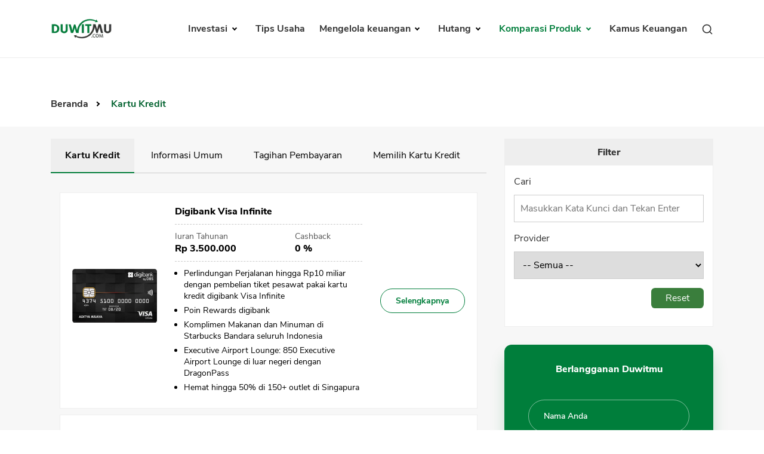

--- FILE ---
content_type: text/html; charset=UTF-8
request_url: https://duwitmu.com/product-comparison/kartu-kredit/page/33
body_size: 23470
content:

<!doctype html>
<html lang="id">

<head>
	<meta charset="utf-8">
	    <link rel="preload" href="https://duwitmu.com/assets/css/kartu-kredit.css" as="style">
    <link rel="preload" href="https://duwitmu.com/assets/js/material-modal-master/material-modal.css" as="style">
    <link rel="stylesheet" href="https://duwitmu.com/assets/css/kartu-kredit.css">
    <link rel="stylesheet" href="https://duwitmu.com/assets/js/material-modal-master/material-modal.css">
	<link rel="preload" href="https://duwitmu.com/assets/css/font-style.css" as="style" />
	<link rel="preload" href="https://duwitmu.com/assets/css/bootstrap-grid.min.css" as="style" />
	<link rel="preload" href="https://duwitmu.com/assets/css/bootstrap-reboot.min.css" as="style" />
	<link rel="preload" href="https://duwitmu.com/assets/css/custom_l9.css?v=0.36" as="style" />
	<link rel="preload" href="https://duwitmu.com/assets/css/responsive_l9.css?v=0.49" as="style" />
	<link rel="stylesheet" href="https://duwitmu.com/assets/css/font-style.css" />
	<link rel="stylesheet" href="https://duwitmu.com/assets/css/bootstrap-grid.min.css" />
	<link rel="stylesheet" href="https://duwitmu.com/assets/css/bootstrap-reboot.min.css" />
	<link rel="stylesheet" href="https://duwitmu.com/assets/css/custom_l9.css?v=0.34" />
	<link rel="stylesheet" href="https://duwitmu.com/assets/css/responsive_l9.css?v=0.49" />
	<link rel="preload" href="https://duwitmu.com/assets/fonts/NunitoSans-ExtraBold.woff2" as="font" type="font/woff2" crossorigin="anonymous" />
	<link rel="preload" href="https://duwitmu.com/assets/fonts/NunitoSans-Bold.woff2" as="font" type="font/woff2" crossorigin="anonymous" />
	<link rel="preload" href="https://duwitmu.com/assets/fonts/NunitoSans-Regular.woff2" as="font" type="font/woff2" crossorigin="anonymous" />
	<link rel="preload" href="https://duwitmu.com/assets/fonts/NunitoSans-SemiBold.woff2" as="font" type="font/woff2" crossorigin="anonymous" />

	<title>Panduan Perbandingan Kartu Kredit dari Bank dan Lembaga Keuangan - Halaman 33</title>

			<meta name='robots' content='index, follow, max-image-preview:large, max-snippet:-1, max-video-preview:-1, noarchive' />
		<meta name="viewport" content="width=device-width,minimum-scale=1,initial-scale=1">
	<meta name="description" content="Digibank Visa Infinite, Maybank Visa Infinite, Danamon Mastercard Platinum, dan seterusnya. - Kartu Kredit" />
	<meta name="googlebot" content="noarchive" />
			<meta name="keywords" content="Kartu Kredit">
		
	<link rel="canonical" href="https://duwitmu.com/product-comparison/kartu-kredit/page/33">
	<meta property="article:publisher" content="https://www.facebook.com/theDuwitmu" />
	<meta property="article:modified_time" content="2021-02-25T05:43:21+00:00" />

	<meta property="og:locale" content="id_ID" />
	<meta property="og:type" content="website" />
	<meta property="og:title" content="Panduan Perbandingan Kartu Kredit dari Bank dan Lembaga Keuangan - Halaman 33" />
	<meta property="og:description" content="Digibank Visa Infinite, Maybank Visa Infinite, Danamon Mastercard Platinum, dan seterusnya. - Kartu Kredit" />
	<meta property="og:site_name" content="Pinjaman Online, Investasi, Keuangan, Asuransi | Duwitmu" />
	<meta property="og:url" content="https://duwitmu.com/product-comparison/kartu-kredit/page/33" />
	<meta property="og:image" content="https://duwitmu.com/assets/images/logo-duwitmu.webp">
	<meta property="og:image:secure_url" content="https://duwitmu.com/assets/images/logo-duwitmu.webp" />
	<meta property="og:image:width" content="1200" />
	<meta property="og:image:height" content="630" />

	<meta name="twitter:card" content="summary" />
	<meta name="twitter:description" content="Digibank Visa Infinite, Maybank Visa Infinite, Danamon Mastercard Platinum, dan seterusnya. - Kartu Kredit" />
	<meta name="twitter:site" content="@Duwitmu" />
	<meta name="twitter:title" content="Panduan Perbandingan Kartu Kredit dari Bank dan Lembaga Keuangan - Halaman 33" />
	<meta name="twitter:url" content="https://duwitmu.com/product-comparison/kartu-kredit/page/33" />
	<meta name="twitter:image:src" content="https://duwitmu.com/assets/images/logo-duwitmu.webp">
	<meta name="twitter:image:width" content="120">
	<meta name="twitter:image:height" content="120">
	
	<link rel="icon" href="https://duwitmu.com/assets/images/favicon/favicon2-01.png" sizes="192x192" />
	<link rel="icon" href="https://duwitmu.com/assets/images/favicon/favicon2-01.png" sizes="32x32" />
	<link rel="apple-touch-icon" href="https://duwitmu.com/assets/images/favicon/favicon2-01.png" />

		<meta name="msvalidate.01" content="C463E1E79F9049353745740403C4E222" />
	<meta name="yandex-verification" content="4fae920067329703" />
	<meta name="google-site-verification" content="zlbkimgl45ad_kd1-GAiXs_331Vq1n17H-KT_y_wOBc" />
	<script async src="https://pagead2.googlesyndication.com/pagead/js/adsbygoogle.js?client=ca-pub-3714819485432059" crossorigin="anonymous" type="05704c5f1fc7dc9cc38519fc-text/javascript"></script>
	<noscript>
		<style media="screen">
			#tb-preloader{display:none;}
			.wrapper{display:none;}
		</style>
	</noscript>
	<script type="05704c5f1fc7dc9cc38519fc-text/javascript">
		(function(w,d,s,l,i){w[l]=w[l]||[];w[l].push({'gtm.start':
		new Date().getTime(),event:'gtm.js'});var f=d.getElementsByTagName(s)[0],
		j=d.createElement(s),dl=l!='dataLayer'?'&l='+l:'';j.async=true;j.src=
		'https://www.googletagmanager.com/gtm.js?id='+i+dl;f.parentNode.insertBefore(j,f);
		})(window,document,'script','dataLayer','GTM-W6GF37G');
	</script>
	<!-- Global site tag (gtag.js) - Google Analytics -->
	<script async src="https://www.googletagmanager.com/gtag/js?id=UA-36594996-2" type="05704c5f1fc7dc9cc38519fc-text/javascript"></script>
	<script type="05704c5f1fc7dc9cc38519fc-text/javascript">
		window.dataLayer = window.dataLayer || [];
		function gtag(){dataLayer.push(arguments);}
		gtag('js', new Date());
		gtag('config', 'UA-36594996-2');
	</script>	
		          <script type="application/ld+json">
        [{"@context":"https:\/\/schema.org","@type":"Blog","@id":"https:\/\/duwitmu.com\/product-comparison\/kartu-kredit?slug=digibank-visa-infinite#Blog","headline":"Panduan Perbandingan Kartu Kredit dari Bank dan Lembaga Keuangan - Halaman 33","description":"Digibank Visa Infinite, Maybank Visa Infinite, Danamon Mastercard Platinum, dan seterusnya. - Kartu Kredit","url":"https:\/\/duwitmu.com\/product-comparison\/kartu-kredit?slug=digibank-visa-infinite","blogPost":[{"@type":"BlogPosting","headline":"Digibank Visa Infinite","url":"https:\/\/duwitmu.com\/product-comparison\/kartu-kredit\/digibank-visa-infinite","datePublished":"2022-01-06T03:28:11+07:00","dateModified":"2022-02-19T16:00:51+07:00","mainEntityOfPage":"https:\/\/duwitmu.com\/product-comparison\/kartu-kredit\/digibank-visa-infinite","author":{"@type":"Person","name":"R Quiserto","description":"Bagaimana cara mengelola keuangan keluarga secara sehat. Temukan berbagai info perencanaan keuangan. Pengalaman lebih dari 20 tahun dalam industri keuangan perbankan, leasing dan fintech pinjaman online. Saat ini bekerja di salah satu perusahaan fintech ternama dari Eropa.","url":"https:\/\/duwitmu.com\\\/author\\\/admin\\\/","sameAs":["https:\/\/www.facebook.com\\\/theDuwitmu","https:\/\/www.linkedin.com\\\/company\\\/duwitmu"],"image":{"@type":"ImageObject","url":"https:\/\/duwitmu.com\\\/wp-content\\\/uploads\\\/2019\\\/04\\\/profile-Pak-Rio-96x96.jpg","height":96,"width":96}},"publisher":{"@type":"Organization","name":"Duwitmu.com | Mengelola Keuangan Keluarga","url":"https:\/\/duwitmu.com","logo":{"@type":"ImageObject","url":"https:\/\/duwitmu.com\/assets\/images\/logo-duwitmu.webp","width":260,"height":96}},"image":[{"@type":"ImageObject","@id":"https:\/\/duwitmu.com\/product-comparison\/kartu-kredit\/digibank-visa-infinite#primaryimage","url":"product_comparation\/digibank-v-1642455350.webp","width":642,"height":490},{"@type":"ImageObject","@id":"https:\/\/duwitmu.com\/product-comparison\/kartu-kredit\/digibank-visa-infinite#primaryimage","url":"product_comparation\/digibank-v-1642455350.webp","width":380,"height":253}]},{"@type":"BlogPosting","headline":"Maybank Visa Infinite","url":"https:\/\/duwitmu.com\/product-comparison\/kartu-kredit\/maybank-visa-infinite","datePublished":"2022-01-06T04:05:23+07:00","dateModified":"2022-02-19T08:06:44+07:00","mainEntityOfPage":"https:\/\/duwitmu.com\/product-comparison\/kartu-kredit\/maybank-visa-infinite","author":{"@type":"Person","name":"R Quiserto","description":"Bagaimana cara mengelola keuangan keluarga secara sehat. Temukan berbagai info perencanaan keuangan. Pengalaman lebih dari 20 tahun dalam industri keuangan perbankan, leasing dan fintech pinjaman online. Saat ini bekerja di salah satu perusahaan fintech ternama dari Eropa.","url":"https:\/\/duwitmu.com\\\/author\\\/admin\\\/","sameAs":["https:\/\/www.facebook.com\\\/theDuwitmu","https:\/\/www.linkedin.com\\\/company\\\/duwitmu"],"image":{"@type":"ImageObject","url":"https:\/\/duwitmu.com\\\/wp-content\\\/uploads\\\/2019\\\/04\\\/profile-Pak-Rio-96x96.jpg","height":96,"width":96}},"publisher":{"@type":"Organization","name":"Duwitmu.com | Mengelola Keuangan Keluarga","url":"https:\/\/duwitmu.com","logo":{"@type":"ImageObject","url":"https:\/\/duwitmu.com\/assets\/images\/logo-duwitmu.webp","width":260,"height":96}},"image":[{"@type":"ImageObject","@id":"https:\/\/duwitmu.com\/product-comparison\/kartu-kredit\/maybank-visa-infinite#primaryimage","url":"product_comparation\/kartu-kred-1641982850.webp","width":642,"height":490},{"@type":"ImageObject","@id":"https:\/\/duwitmu.com\/product-comparison\/kartu-kredit\/maybank-visa-infinite#primaryimage","url":"product_comparation\/kartu-kred-1641982850.webp","width":380,"height":253}]},{"@type":"BlogPosting","headline":"Danamon Mastercard Platinum","url":"https:\/\/duwitmu.com\/product-comparison\/kartu-kredit\/danamon-mastercard-platinum","datePublished":"2022-01-05T20:36:00+07:00","dateModified":"2022-02-18T10:37:24+07:00","mainEntityOfPage":"https:\/\/duwitmu.com\/product-comparison\/kartu-kredit\/danamon-mastercard-platinum","author":{"@type":"Person","name":"R Quiserto","description":"Bagaimana cara mengelola keuangan keluarga secara sehat. Temukan berbagai info perencanaan keuangan. Pengalaman lebih dari 20 tahun dalam industri keuangan perbankan, leasing dan fintech pinjaman online. Saat ini bekerja di salah satu perusahaan fintech ternama dari Eropa.","url":"https:\/\/duwitmu.com\\\/author\\\/admin\\\/","sameAs":["https:\/\/www.facebook.com\\\/theDuwitmu","https:\/\/www.linkedin.com\\\/company\\\/duwitmu"],"image":{"@type":"ImageObject","url":"https:\/\/duwitmu.com\\\/wp-content\\\/uploads\\\/2019\\\/04\\\/profile-Pak-Rio-96x96.jpg","height":96,"width":96}},"publisher":{"@type":"Organization","name":"Duwitmu.com | Mengelola Keuangan Keluarga","url":"https:\/\/duwitmu.com","logo":{"@type":"ImageObject","url":"https:\/\/duwitmu.com\/assets\/images\/logo-duwitmu.webp","width":260,"height":96}},"image":[{"@type":"ImageObject","@id":"https:\/\/duwitmu.com\/product-comparison\/kartu-kredit\/danamon-mastercard-platinum#primaryimage","url":"product_comparation\/danamon-mc-1642496157.webp","width":642,"height":490},{"@type":"ImageObject","@id":"https:\/\/duwitmu.com\/product-comparison\/kartu-kredit\/danamon-mastercard-platinum#primaryimage","url":"product_comparation\/danamon-mc-1642496157.webp","width":380,"height":253}]},{"@type":"BlogPosting","headline":"Digibank Black Mastercard World","url":"https:\/\/duwitmu.com\/product-comparison\/kartu-kredit\/digibank-black-mastercard-world","datePublished":"2022-01-06T03:35:27+07:00","dateModified":"2022-02-15T10:23:33+07:00","mainEntityOfPage":"https:\/\/duwitmu.com\/product-comparison\/kartu-kredit\/digibank-black-mastercard-world","author":{"@type":"Person","name":"R Quiserto","description":"Bagaimana cara mengelola keuangan keluarga secara sehat. Temukan berbagai info perencanaan keuangan. Pengalaman lebih dari 20 tahun dalam industri keuangan perbankan, leasing dan fintech pinjaman online. Saat ini bekerja di salah satu perusahaan fintech ternama dari Eropa.","url":"https:\/\/duwitmu.com\\\/author\\\/admin\\\/","sameAs":["https:\/\/www.facebook.com\\\/theDuwitmu","https:\/\/www.linkedin.com\\\/company\\\/duwitmu"],"image":{"@type":"ImageObject","url":"https:\/\/duwitmu.com\\\/wp-content\\\/uploads\\\/2019\\\/04\\\/profile-Pak-Rio-96x96.jpg","height":96,"width":96}},"publisher":{"@type":"Organization","name":"Duwitmu.com | Mengelola Keuangan Keluarga","url":"https:\/\/duwitmu.com","logo":{"@type":"ImageObject","url":"https:\/\/duwitmu.com\/assets\/images\/logo-duwitmu.webp","width":260,"height":96}},"image":[{"@type":"ImageObject","@id":"https:\/\/duwitmu.com\/product-comparison\/kartu-kredit\/digibank-black-mastercard-world#primaryimage","url":"product_comparation\/digibank-b-1641977990.webp","width":642,"height":490},{"@type":"ImageObject","@id":"https:\/\/duwitmu.com\/product-comparison\/kartu-kredit\/digibank-black-mastercard-world#primaryimage","url":"product_comparation\/digibank-b-1641977990.webp","width":380,"height":253}]},{"@type":"BlogPosting","headline":"ICBC UnionPay Platinum","url":"https:\/\/duwitmu.com\/product-comparison\/kartu-kredit\/icbc-unionpay-platinum","datePublished":"2022-01-06T04:13:39+07:00","dateModified":"2022-01-13T10:58:18+07:00","mainEntityOfPage":"https:\/\/duwitmu.com\/product-comparison\/kartu-kredit\/icbc-unionpay-platinum","author":{"@type":"Person","name":"R Quiserto","description":"Bagaimana cara mengelola keuangan keluarga secara sehat. Temukan berbagai info perencanaan keuangan. Pengalaman lebih dari 20 tahun dalam industri keuangan perbankan, leasing dan fintech pinjaman online. Saat ini bekerja di salah satu perusahaan fintech ternama dari Eropa.","url":"https:\/\/duwitmu.com\\\/author\\\/admin\\\/","sameAs":["https:\/\/www.facebook.com\\\/theDuwitmu","https:\/\/www.linkedin.com\\\/company\\\/duwitmu"],"image":{"@type":"ImageObject","url":"https:\/\/duwitmu.com\\\/wp-content\\\/uploads\\\/2019\\\/04\\\/profile-Pak-Rio-96x96.jpg","height":96,"width":96}},"publisher":{"@type":"Organization","name":"Duwitmu.com | Mengelola Keuangan Keluarga","url":"https:\/\/duwitmu.com","logo":{"@type":"ImageObject","url":"https:\/\/duwitmu.com\/assets\/images\/logo-duwitmu.webp","width":260,"height":96}},"image":[{"@type":"ImageObject","@id":"https:\/\/duwitmu.com\/product-comparison\/kartu-kredit\/icbc-unionpay-platinum#primaryimage","url":"product_comparation\/icbc-union-1642046289.webp","width":642,"height":490},{"@type":"ImageObject","@id":"https:\/\/duwitmu.com\/product-comparison\/kartu-kredit\/icbc-unionpay-platinum#primaryimage","url":"product_comparation\/icbc-union-1642046289.webp","width":380,"height":253}]}]},{"@context":"https:\/\/schema.org","@graph":[{"@type":"Organization","@id":"https:\/\/duwitmu.com#Organization","name":"Duwitmu.com | Mengelola Keuangan Keluarga","url":"https:\/\/duwitmu.com","sameAs":["https:\/\/www.facebook.com\/theDuwitmu\/","https:\/\/twitter.com\/Duwitmu"],"logo":{"@type":"ImageObject","url":"https:\/\/duwitmu.com\/assets\/images\/logo-duwitmu.webp","width":"260","height":"96"}},{"@type":"WebSite","@id":"https:\/\/duwitmu.com#website","headline":"Pinjaman Online, Investasi, Keuangan, Asuransi | Duwitmu","name":"Pinjaman Online, Investasi, Keuangan, Asuransi | Duwitmu","description":"digibank Visa Infinite adalah kartu kredit Visa keluaran Bank DBS adalah kartu yang tepat untuk mendukung gaya hidup dinamis .","url":"https:\/\/duwitmu.com","potentialAction":{"@type":"SearchAction","target":"https:\/\/duwitmu.com\/?s={search_term_string}","query-input":"required name=search_term_string"},"publisher":{"@id":"https:\/\/duwitmu.com#Organization"}},{"@context":"https:\/\/schema.org","@type":"WebPage","@id":"https:\/\/duwitmu.com\/product-comparison\/kartu-kredit?slug=digibank-visa-infinite#webpage","name":"Kartu Kredit digibank Visa Infinite","url":"https:\/\/duwitmu.com\/product-comparison\/kartu-kredit?slug=digibank-visa-infinite","lastReviewed":"2022-02-19T16:00:51+07:00","dateCreated":"2022-01-06T03:28:11+07:00","inLanguage":"id-ID","description":"digibank Visa Infinite adalah kartu kredit Visa keluaran Bank DBS adalah kartu yang tepat untuk mendukung gaya hidup dinamis .","reviewedBy":{"@type":"Organization","name":"Duwitmu.com | Mengelola Keuangan Keluarga","url":"https:\/\/duwitmu.com","logo":{"@type":"ImageObject","url":"https:\/\/duwitmu.com\/assets\/images\/logo-duwitmu.webp","width":"260","height":"96"}},"primaryImageOfPage":{"@id":"https:\/\/duwitmu.com\/product-comparison\/kartu-kredit?slug=digibank-visa-infinite#primaryimage"},"mainContentOfPage":[[{"@context":"https:\/\/schema.org","@type":"SiteNavigationElement","@id":"https:\/\/duwitmu.com\/#Header Menu","name":"Home","url":"https:\/\/duwitmu.com"},{"@context":"https:\/\/schema.org","@type":"SiteNavigationElement","@id":"https:\/\/duwitmu.com\/#Header Menu","name":"Investasi","url":"#"},{"@context":"https:\/\/schema.org","@type":"SiteNavigationElement","@id":"https:\/\/duwitmu.com\/#Header Menu","name":"Reksadana","url":"https:\/\/duwitmu.com\/category\/reksadana\/"},{"@context":"https:\/\/schema.org","@type":"SiteNavigationElement","@id":"https:\/\/duwitmu.com\/#Header Menu","name":"Tabungan","url":"https:\/\/duwitmu.com\/category\/tabungan\/"},{"@context":"https:\/\/schema.org","@type":"SiteNavigationElement","@id":"https:\/\/duwitmu.com\/#Header Menu","name":"Emas","url":"https:\/\/duwitmu.com\/category\/emas\/"},{"@context":"https:\/\/schema.org","@type":"SiteNavigationElement","@id":"https:\/\/duwitmu.com\/#Header Menu","name":"Saham","url":"https:\/\/duwitmu.com\/category\/saham\/"},{"@context":"https:\/\/schema.org","@type":"SiteNavigationElement","@id":"https:\/\/duwitmu.com\/#Header Menu","name":"Bitcoin","url":"https:\/\/duwitmu.com\/category\/bitcoin\/"},{"@context":"https:\/\/schema.org","@type":"SiteNavigationElement","@id":"https:\/\/duwitmu.com\/#Header Menu","name":"Mengelola Keuangan","url":"#"},{"@context":"https:\/\/schema.org","@type":"SiteNavigationElement","@id":"https:\/\/duwitmu.com\/#Header Menu","name":"Rencana Keuangan","url":"https:\/\/duwitmu.com\/category\/rencana-keuangan\/"},{"@context":"https:\/\/schema.org","@type":"SiteNavigationElement","@id":"https:\/\/duwitmu.com\/#Header Menu","name":"Asuransi","url":"https:\/\/duwitmu.com\/category\/asuransi\/"},{"@context":"https:\/\/schema.org","@type":"SiteNavigationElement","@id":"https:\/\/duwitmu.com\/#Header Menu","name":"Pengeluaran","url":"https:\/\/duwitmu.com\/category\/pengeluaran\/"},{"@context":"https:\/\/schema.org","@type":"SiteNavigationElement","@id":"https:\/\/duwitmu.com\/#Header Menu","name":"Hutang","url":"#"},{"@context":"https:\/\/schema.org","@type":"SiteNavigationElement","@id":"https:\/\/duwitmu.com\/#Header Menu","name":"Pinjaman Online","url":"https:\/\/duwitmu.com\/category\/pinjaman-online\/"},{"@context":"https:\/\/schema.org","@type":"SiteNavigationElement","@id":"https:\/\/duwitmu.com\/#Header Menu","name":"KTA","url":"https:\/\/duwitmu.com\/category\/kta\/"},{"@context":"https:\/\/schema.org","@type":"SiteNavigationElement","@id":"https:\/\/duwitmu.com\/#Header Menu","name":"Kartu Kredit","url":"https:\/\/duwitmu.com\/category\/kartu-kredit\/"},{"@context":"https:\/\/schema.org","@type":"SiteNavigationElement","@id":"https:\/\/duwitmu.com\/#Header Menu","name":"KPR","url":"https:\/\/duwitmu.com\/category\/kpr\/"},{"@context":"https:\/\/schema.org","@type":"SiteNavigationElement","@id":"https:\/\/duwitmu.com\/#Header Menu","name":"Tips Usaha","url":"https:\/\/duwitmu.com\/category\/usaha\/"},{"@context":"https:\/\/schema.org","@type":"SiteNavigationElement","@id":"https:\/\/duwitmu.com\/#Header Menu","name":"Kamus Keuangan","url":"https:\/\/duwitmu.com\/kamus"}]],"breadcrumb":{"@id":"credit_card#breadcrumb"}},{"@type":"BreadcrumbList","@id":"credit_card#breadcrumb","itemListElement":[{"@type":"ListItem","position":1,"item":{"@id":"https:\/\/duwitmu.com","name":"Pinjaman Online, Investasi, Keuangan, Asuransi | Duwitmu"}},{"@type":"ListItem","position":2,"item":{"@id":"credit_card","name":"Kartu Kredit"}}]},{"@type":"Article","@id":"https:\/\/duwitmu.com\/product-comparison\/kartu-kredit?slug=digibank-visa-infinite#Article","url":"https:\/\/duwitmu.com\/product-comparison\/kartu-kredit?slug=digibank-visa-infinite","inLanguage":"id-ID","mainEntityOfPage":"https:\/\/duwitmu.com\/product-comparison\/kartu-kredit?slug=digibank-visa-infinite#webpage","headline":"Kartu Kredit digibank Visa Infinite","description":"digibank Visa Infinite adalah kartu kredit Visa keluaran Bank DBS adalah kartu yang tepat untuk mendukung gaya hidup dinamis .","articleBody":"","keywords":"Kartu Kredit digibank Visa Infinite, digibank Visa Infinite","datePublished":"2022-01-06T03:28:11+07:00","dateModified":"2022-02-19T16:00:51+07:00","author":{"@type":"Person","name":"Rio Quiserto ","description":"Saya memiliki pengalaman kerja di bidang perbankan, lembaga keuangan, Fintech P2P, pinjaman online, bursa saham selama &nbsp;lebih dari 20 Tahun.&nbsp;PendidikanLulus S1 &nbsp;Fakultas Ekonomi Universitas Gadjah MadaLulus S2 &nbsp;MBA Australian Graduate School of Management (AGSM), University of New South Wales (UNSW) &amp; University of Sydney, Sydney Australia. Penerima Beasiswa Ausaid.Pengalaman KerjaBursa Efek Jakarta (BEJ)Berbagai bank, multifinance dan lembaga keuangan di Indonesia: GE Money, Astra Credit Company (ACC), HSBC Bank, Bank Danamon, Bank PermataStart-up Pinjaman Online P2P LendingKonsultan Risk Management di Fairbanc dan AwanTunaiPengalaman MenulisMenulis opini soal fintech dan perbankan di Harian Kompas dan Harian Kontan.Menulis di Quora dan WikipediaKualifikasiSertifikasi Manajemen Resiko BSMR Level IIIPengalaman Itu Yang Saya ingin Bagi Lewat Blog Duwitmu Karena Prihatin Melihat Banyak Orang Melakukan Kesalahan Dalam Mengelola Keuangan Keluarga. Kesalahan Yang Sebenarnya Sangat Bisa Dihindari. Semoga Anda Tercerahkan Dan Bisa Membangun Keuangan Keluarga Yang Sehat.&nbsp;Semoga Bermanfaat!Rio Quiserto","url":"https:\/\/duwitmu.com\/author\/rio-quiserto","sameAs":["https:\/\/www.facebook.com\/theDuwitmu\/","https:\/\/twitter.com\/Duwitmu","https:\/\/www.linkedin.com\/in\/rio-quiserto-b915367\/","https:\/\/www.instagram.com\/rioquiserto\/","https:\/\/id.wikipedia.org\/wiki\/Pengguna:Rquiserto"],"image":{"@type":"ImageObject","url":"https:\/\/duwitmu.com\/uploader\/user\/dsc-0001-1647599922.jpg","height":96,"width":96}},"editor":{"@type":"Person","name":"Rio Quiserto ","description":"Saya memiliki pengalaman kerja di bidang perbankan, lembaga keuangan, Fintech P2P, pinjaman online, bursa saham selama &nbsp;lebih dari 20 Tahun.&nbsp;PendidikanLulus S1 &nbsp;Fakultas Ekonomi Universitas Gadjah MadaLulus S2 &nbsp;MBA Australian Graduate School of Management (AGSM), University of New South Wales (UNSW) &amp; University of Sydney, Sydney Australia. Penerima Beasiswa Ausaid.Pengalaman KerjaBursa Efek Jakarta (BEJ)Berbagai bank, multifinance dan lembaga keuangan di Indonesia: GE Money, Astra Credit Company (ACC), HSBC Bank, Bank Danamon, Bank PermataStart-up Pinjaman Online P2P LendingKonsultan Risk Management di Fairbanc dan AwanTunaiPengalaman MenulisMenulis opini soal fintech dan perbankan di Harian Kompas dan Harian Kontan.Menulis di Quora dan WikipediaKualifikasiSertifikasi Manajemen Resiko BSMR Level IIIPengalaman Itu Yang Saya ingin Bagi Lewat Blog Duwitmu Karena Prihatin Melihat Banyak Orang Melakukan Kesalahan Dalam Mengelola Keuangan Keluarga. Kesalahan Yang Sebenarnya Sangat Bisa Dihindari. Semoga Anda Tercerahkan Dan Bisa Membangun Keuangan Keluarga Yang Sehat.&nbsp;Semoga Bermanfaat!Rio Quiserto","url":"https:\/\/duwitmu.com\/author\/rio-quiserto","sameAs":["https:\/\/www.facebook.com\/theDuwitmu\/","https:\/\/twitter.com\/Duwitmu","https:\/\/www.linkedin.com\/in\/rio-quiserto-b915367\/","https:\/\/www.instagram.com\/rioquiserto\/","https:\/\/id.wikipedia.org\/wiki\/Pengguna:Rquiserto"],"image":{"@type":"ImageObject","url":"https:\/\/duwitmu.com\/uploader\/user\/dsc-0001-1647599922.jpg","height":96,"width":96}},"publisher":{"@type":"Organization","name":"Duwitmu.com | Mengelola Keuangan Keluarga","url":"https:\/\/duwitmu.com","logo":{"@type":"ImageObject","url":"https:\/\/duwitmu.com\/assets\/images\/logo-duwitmu.webp","width":"260","height":"96"}},"image":[{"@type":"ImageObject","@id":"https:\/\/duwitmu.com\/product-comparison\/kartu-kredit?slug=digibank-visa-infinite#primaryimage","url":"https:\/\/duwitmu.com\/uploader\/product_comparation\/digibank-v-1642455350.webp","width":"300","height":"150"},{"@type":"ImageObject","url":"https:\/\/duwitmu.com\/uploader\/product_comparation\/digibank-v-1642455350.webp","width":"300","height":"150"},[]],"isPartOf":{"@id":"https:\/\/duwitmu.com\/product-comparison\/kartu-kredit?slug=digibank-visa-infinite#webpage"}}]}]
      </script>
    </head>

<body>
			<!-- Google Tag Manager (noscript) -->
		<noscript><iframe src="https://www.googletagmanager.com/ns.html?id=GTM-W6GF37G"
		height="0" width="0" style="display:none;visibility:hidden"></iframe></noscript>
		<!-- End Google Tag Manager (noscript) -->
		<noscript>
		<div style="z-index:9999;width:100%;background:#fff;" class="text-center m-top-20">
			<p style="font-size: 23px;padding-top: 30px;font-weight: 600;">Untuk fungsi penuh situs ini perlu mengaktifkan JavaScript.<br>Berikut adalah petunjuk cara mengaktifkan JavaScript di browser web Anda.</p>
			<picture>
					<source
							type="image/webp" 
							data-lazy-srcset="https://duwitmu.com/assets/images/no-script.webp"
							srcset="https://duwitmu.com/assets/images/no-script.webp"
					>                                        					
					<img src="https://duwitmu.com/assets/images/no-script.png" alt="How to enable javascript">
			</picture>
		</div>
	</noscript>
	<div class="wrapper">
		<header>
  <div class="container">
    <nav class="navbar navbar-expand-lg navbar-light bg-light">
      <a class="navbar-brand" href="https://duwitmu.com"> 
        <picture>
          <source
            type="image/webp" 
            data-lazy-srcset="https://duwitmu.com/assets/images/logo-duwitmu.webp"
            srcset="https://duwitmu.com/assets/images/logo-duwitmu.webp"
          >
          <img class="img_responsive" src="https://duwitmu.com/assets/images/logo-duwitmu.png" width="260" height="91" alt="Panduan Pinjaman Online, Kredit, Investasi, Asuransi, Kripto - Duwitmu">
        </picture>
      </a>
      <a href="javascript:;" class="nav-link toggle-search ml-auto d-lg-none" aria-label="Search">
        <svg viewBox="0 0 24 24" width="24" height="24" stroke="currentColor" stroke-width="2" fill="none" stroke-linecap="round" stroke-linejoin="round" class="feather feather-search">
          <circle cx="11" cy="11" r="8"></circle>
          <line x1="21" y1="21" x2="16.65" y2="16.65"></line>
        </svg>
      </a>
      <button class="mobile-menu-toggle ml-3" aria-label="Menu">
        <span class="menu-liner"></span><span class="menu-liner"></span><span class="menu-liner"></span>
      </button>
      <div class="nav primary-menu">
        <ul class="menu-container">
                      <li class="menu-item  has-children ">
              <a class="nav-link " 
              href="https://duwitmu.com/category/investasi"
              data-href="https://duwitmu.com/category/investasi"
              data-name="Investasi"
              >
                Investasi
              </a>
                              <ul class="sub-menu">
                                      <li class="sub-menu-item ">
                      <a href="https://duwitmu.com/category/tabungan" class="nav-link ">Tabungan</a>
                                          </li>
                                      <li class="sub-menu-item ">
                      <a href="https://duwitmu.com/category/reksadana" class="nav-link ">Reksadana</a>
                                          </li>
                                      <li class="sub-menu-item ">
                      <a href="https://duwitmu.com/category/emas" class="nav-link ">Emas</a>
                                          </li>
                                      <li class="sub-menu-item ">
                      <a href="https://duwitmu.com/category/saham" class="nav-link ">Saham</a>
                                          </li>
                                      <li class="sub-menu-item ">
                      <a href="https://duwitmu.com/category/bitcoin" class="nav-link ">Bitcoin</a>
                                          </li>
                                  </ul>
                          </li>
                      <li class="menu-item ">
              <a class="nav-link " 
              href="https://duwitmu.com/category/usaha"
              data-href="https://duwitmu.com/category/usaha"
              data-name="Tips Usaha"
              >
                Tips Usaha
              </a>
                          </li>
                      <li class="menu-item  has-children ">
              <a class="nav-link " 
              href="https://duwitmu.com/category/mengelola-keuangan"
              data-href="https://duwitmu.com/category/mengelola-keuangan"
              data-name="Mengelola keuangan"
              >
                Mengelola keuangan
              </a>
                              <ul class="sub-menu">
                                      <li class="sub-menu-item ">
                      <a href="https://duwitmu.com/category/pengeluaran" class="nav-link ">Pengeluaran</a>
                                          </li>
                                      <li class="sub-menu-item ">
                      <a href="https://duwitmu.com/category/asuransi" class="nav-link ">Asuransi</a>
                                          </li>
                                      <li class="sub-menu-item ">
                      <a href="https://duwitmu.com/category/rencana-keuangan" class="nav-link ">Rencana Keuangan</a>
                                          </li>
                                  </ul>
                          </li>
                      <li class="menu-item  has-children ">
              <a class="nav-link " 
              href="https://duwitmu.com/category/hutang"
              data-href="https://duwitmu.com/category/hutang"
              data-name="Hutang"
              >
                Hutang
              </a>
                              <ul class="sub-menu">
                                      <li class="sub-menu-item ">
                      <a href="https://duwitmu.com/category/kartu-kredit" class="nav-link ">Kartu Kredit</a>
                                          </li>
                                      <li class="sub-menu-item ">
                      <a href="https://duwitmu.com/category/kpr" class="nav-link ">KPR</a>
                                          </li>
                                      <li class="sub-menu-item ">
                      <a href="https://duwitmu.com/category/kta" class="nav-link ">KTA</a>
                                          </li>
                                      <li class="sub-menu-item ">
                      <a href="https://duwitmu.com/category/pinjaman-online" class="nav-link ">Pinjaman Online</a>
                                          </li>
                                  </ul>
                          </li>
                    <li class="menu-item has-children static">
            <a class="nav-link  active " href="javascript:;">
              Komparasi Produk
            </a>
            <ul class="sub-menu">
              <li class="sub-menu-item has-children">
                <a href="javascript:;" class="nav-link  active ">Pinjaman</a>
                <ul class="sub-menu">
                  <li class="sub-menu-item">
                    <a class="nav-link  active " href="https://duwitmu.com/product-comparison/kartu-kredit">Kartu Kredit</a>
                  </li>
                  <li class="sub-menu-item">
                    <a class="nav-link " href="https://duwitmu.com/product-comparison/kta">KTA</a>
                  </li>
                  <li class="sub-menu-item">
                    <a class="nav-link " href="https://duwitmu.com/product-comparison/kpr">KPR</a>
                  </li>
                  <li class="sub-menu-item">
                    <a class="nav-link " href="https://duwitmu.com/kredit-usaha">Kredit Usaha</a>
                  </li>
                  <li class="sub-menu-item">
                    <a class="nav-link " href="https://duwitmu.com/product-comparison/pinjaman-online">Pinjaman Online</a>
                  </li>
                </ul>
              </li>
              <li class="sub-menu-item"><a href="https://duwitmu.com/product-comparison/broker-forex" class="nav-link ">Broker Forex</a></li>
              <li class="sub-menu-item"><a href="https://duwitmu.com/product-comparison/sekuritas-saham" class="nav-link ">Sekuritas Saham</a></li>              
              <li class="sub-menu-item"><a href="https://duwitmu.com/product-comparison/bank-digital" class="nav-link ">Bank Digital</a></li>
              <li class="sub-menu-item has-children">
                <a href="javascript:;" class="nav-link ">Crypto</a>
                <ul class="sub-menu">
                  <li class="sub-menu-item">
                    <a class="nav-link " href="https://duwitmu.com/product-comparison/aset-crypto">Assets Crypto</a>
                  </li>
                  <li class="sub-menu-item">
                    <a class="nav-link " href="https://duwitmu.com/product-comparison/exchange">Exchange</a>
                  </li>
                </ul>
              </li>
              <li class="sub-menu-item has-children">
                <a href="javascript:;" class="nav-link ">Asuransi</a>
                <ul class="sub-menu">
                  <li class="sub-menu-item">
                    <a class="nav-link " href="https://duwitmu.com/product-comparison/asuransi-jiwa">Asuransi Jiwa</a>
                  </li>
                  <li class="sub-menu-item">
                    <a class="nav-link " href="https://duwitmu.com/product-comparison/asuransi-kesehatan">Asuransi Kesehatan</a>
                  </li>
                  <li class="sub-menu-item">
                    <a class="nav-link " href="https://duwitmu.com/product-comparison/asuransi-syariah">Asuransi Syariah</a>
                  </li>
                </ul>
              </li>
            </ul>
          </li>
          <li class="menu-item static">
            <a class="nav-link " href="https://duwitmu.com/kamus" tabindex="-1">Kamus Keuangan</a>
          </li>
          <li class="menu-item static d-none d-md-block">
            <a href="javascript:;" class="nav-link toggle-search">
              <svg viewBox="0 0 24 24" width="20" height="20" stroke="currentColor" stroke-width="2" fill="none" stroke-linecap="round" stroke-linejoin="round" class="feather feather-search">
                <circle cx="11" cy="11" r="8"></circle>
                <line x1="21" y1="21" x2="16.65" y2="16.65"></line>
              </svg>
            </a>
          </li>
        </ul>
        <!--<form class="form-inline my-2 my-lg-0">
          <button class="btn btn-outline-success my-2 my-sm-0" type="submit">Search</button>
        </form>-->
      </div>
    </nav>
  </div>
</header>
<div class="search-modal">
  <div class="container">
    <form action="https://duwitmu.com/" class="search-form">
      <svg viewBox="0 0 24 24" width="32" height="32" stroke="currentColor" stroke-width="2" fill="none" stroke-linecap="round" stroke-linejoin="round" class="feather feather-search search-form__prepend">
        <circle cx="11" cy="11" r="8"></circle>
        <line x1="21" y1="21" x2="16.65" y2="16.65"></line>
      </svg>
      <input type="text" class="search-form__input" placeholder="ex. forex broker terbaik, kartu kredit bca" name="s" autocomplete="off">
      <button type="submit" class="search-form__btn btn_green_search d-block">Cari</button>
    </form>
    <div class="search-results">
      <div class="search-result-block">
        <h3 class="mb-0">Silakan masukkan kata kunci pada kolom pencarian</h3>
      </div>
    </div>
  </div>
</div>		        <section class="pad_section d-none d-sm-block">
      <div class="container">
        <div class="row">
                  </div>
      </div>
    </section>
    <section class="pad_section_breadcrumb">
      <div class="container">
        <div class="row">
          <div class="col-lg-12">
          <h1 class="d-none">Kartu Kredit Halaman 33</h1>
            <div class="breadcrumb_wrap_single">
              <ul>
                <li> <a href="https://duwitmu.com">Beranda</a></li>
                <li> Kartu Kredit</li>
              </ul>
            </div>
          </div>
        </div>
      </div>
    </section>
    <section class="pad_section bg_gray">
      <div class="container">
        <div class="row">
          <div class="col-lg-8">
            <div class="js-tabs" id="tabs">
              <ul class="js-tabs__header">
                <li><a class="js-tabs__title js-tabs__title-active" href="#">Kartu Kredit</a>
                </li>
                                  <li><a class="js-tabs__title" href="#">Informasi Umum</a></li>
                                  <li><a class="js-tabs__title" href="#">Tagihan Pembayaran</a></li>
                                  <li><a class="js-tabs__title" href="#">Memilih  Kartu Kredit</a></li>
                                  <li><a class="js-tabs__title" href="#">Perhitungan Bunga</a></li>
                                  <li><a class="js-tabs__title" href="#">Tips Transaksi Kartu Kredit Umum dan Online</a></li>
                              </ul>
              <div class="js-tabs__content">
                <div class="row">
                  <div class="col-lg-4 d-block d-sm-none">
                    <div class="wrap_filter">
                      <div class="head_filter_text">
                          <h3>Filter </h3>
                      </div>
                      <div class="inside_wrap">
                          <div class="form_filter">
                              <form action="https://duwitmu.com/product-comparison/kartu-kredit/page/33" autocomplete="on">
  <p>Cari</p>

  <input type="search" name="s" class="search-comparison-input" placeholder="Masukkan Kata Kunci dan Tekan Enter" value="" autocomplete="search">
</form>                          </div>
                          <div class="form_filter">
                              <p>
                                  Provider
                              </p>
                              <select class="custom_select" data-filter="provider">
                                  <option value="all">-- Semua --</option>
                                                                      <option  value="bca">BCA</option>
                                                                      <option  value="citibank">Citibank</option>
                                                                      <option  value="bni">BNI</option>
                                                                      <option  value="mandiri">Mandiri</option>
                                                                      <option  value="cimb-niaga">CIMB Niaga</option>
                                                                      <option  value="pemata-bank">Pemata Bank</option>
                                                                      <option  value="bri">BRI</option>
                                                                      <option  value="maybank">Maybank</option>
                                                                      <option  value="hsbc">HSBC</option>
                                                                      <option  value="standard-chartered">Standard Chartered</option>
                                                                      <option  value="digibank-dbs">digibank DBS</option>
                                                                      <option  value="bukopin">Bukopin</option>
                                                                      <option  value="danamon">Danamon</option>
                                                                      <option  value="ok-bank">OK Bank</option>
                                                                      <option  value="ocbc-nisp">OCBC NISP</option>
                                                                      <option  value="paninbank">PaninBank</option>
                                                                      <option  value="permata-bank">Permata Bank</option>
                                                                      <option  value="mnc-bank">MNC Bank</option>
                                                                      <option  value="mega">Mega</option>
                                                                      <option  value="sinarmas">Sinarmas</option>
                                                                      <option  value="icbc">ICBC</option>
                                                                      <option  value="mayapada">Mayapada</option>
                                                                      <option  value="btn">BTN</option>
                                                                      <option  value="bjb">BJB</option>
                                                                      <option  value="bank-jatim">Bank Jatim</option>
                                                                      <option  value="nobu-bank">Nobu Bank</option>
                                                                      <option  value="bank-uob">Bank UOB</option>
                                                                      <option  value="bank-artha-graha">Bank Artha Graha</option>
                                                                      <option  value="bank-jateng">Bank Jateng</option>
                                                                      <option  value="j-trust-bank">J Trust Bank</option>
                                                                      <option  value="bank-dki">Bank DKI</option>
                                                                      <option  value="bank-victoria">Bank Victoria</option>
                                                                      <option  value="commbank">Commbank</option>
                                                                      <option  value="btpn">BTPN</option>
                                                                      <option  value="ctbc">CTBC</option>
                                                                      <option  value="hana-bank">Hana Bank</option>
                                                                      <option  value="bank-sampoerna">Bank Sampoerna</option>
                                                                      <option  value="shinhan-bank">Shinhan Bank</option>
                                                                      <option  value="bank-muamalat">Bank Muamalat</option>
                                                                </select>
                          </div>
                          <div class="form_filter d-flex justify-content-end">
                              <button onclick="if (!window.__cfRLUnblockHandlers) return false; reset()" data-cf-modified-05704c5f1fc7dc9cc38519fc-="">Reset</button>
                          </div>
                        </div>
                      </div>
                    </div>
                  </div>
                  <div class="col-lg-12">
                    
                                                                  <article class="wrap_cc">
                          <div class="row align-items-center">
                            <div class="col-md-3">
                              <div class="cc_info">
                                <figure class="card_cover">
                                  <picture>
                                    <source
                                        type="image/webp" 
                                        data-lazy-srcset="https://duwitmu.com/uploader/product_comparation/digibank-v-1642455350.webp"
                                        srcset="https://duwitmu.com/uploader/product_comparation/digibank-v-1642455350.webp"
                                    >
                                    <img class="img_responsive" src="https://duwitmu.com/uploader/product_comparation/digibank-v-1642455350.png" width="150" height="100" alt="Kartu Kredit digibank Visa Infinite" title="Kartu Kredit digibank Visa Infinite" />
                                  </picture>
                                </figure>
                                <!-- <form>
                                  <input type="checkbox" id="credit0" name="digibank-visa-infinite" value="digibank-visa-infinite" class='compare-card'>
                                  <label for="credit0"> Bandingkan</label><br>
                                </form> -->
                              </div>
                            </div>
                            <div class="col-md-6">
                              <div class="content_cc_short_desc">
                                <h3><a href="https://duwitmu.com/product-comparison/kartu-kredit/digibank-visa-infinite" class="cc-name">Digibank Visa Infinite</a>
                                </h3>
                              </div>
                              <div class="wrap_important_info">
                                <div class="row">
                                  <div class="col-md-7">
                                    <p>Iuran Tahunan</p>
                                    <h3>Rp 3.500.000</h3>
                                  </div>
                                  <div class="col-md-3">
                                    <p>Cashback</p>
                                    <h3>0 %</h3>
                                  </div>
                                </div>
                              </div>
                              <div class="fitur_cc">
                                <ul>
                                                                      <li>Perlindungan Perjalanan hingga Rp10 miliar dengan pembelian tiket pesawat pakai kartu kredit digibank Visa Infinite</li>
                                                                      <li>Poin Rewards digibank</li>
                                                                      <li>Komplimen Makanan dan Minuman di Starbucks Bandara seluruh Indonesia</li>
                                                                      <li>Executive Airport Lounge: 850 Executive Airport Lounge di luar negeri dengan DragonPass</li>
                                                                      <li>Hemat hingga 50% di 150+ outlet di Singapura</li>
                                                                  </ul>
                              </div>
                            </div>
                            <div class="col-md-3">
                              <div class="wrap_button">
                                <a class="btn_green_more" href="https://duwitmu.com/product-comparison/kartu-kredit/digibank-visa-infinite">Selengkapnya</a>
                              </div>
                            </div>
                          </div>
                        </article>
                                              <article class="wrap_cc">
                          <div class="row align-items-center">
                            <div class="col-md-3">
                              <div class="cc_info">
                                <figure class="card_cover">
                                  <picture>
                                    <source
                                        type="image/webp" 
                                        data-lazy-srcset="https://duwitmu.com/uploader/product_comparation/kartu-kred-1641982850.webp"
                                        srcset="https://duwitmu.com/uploader/product_comparation/kartu-kred-1641982850.webp"
                                    >
                                    <img class="img_responsive" src="https://duwitmu.com/uploader/product_comparation/kartu-kred-1641982850.png" width="150" height="100" alt="Kartu Kredit Maybank Visa Infinite" title="Kartu Kredit Maybank Visa Infinite" />
                                  </picture>
                                </figure>
                                <!-- <form>
                                  <input type="checkbox" id="credit1" name="maybank-visa-infinite" value="maybank-visa-infinite" class='compare-card'>
                                  <label for="credit1"> Bandingkan</label><br>
                                </form> -->
                              </div>
                            </div>
                            <div class="col-md-6">
                              <div class="content_cc_short_desc">
                                <h3><a href="https://duwitmu.com/product-comparison/kartu-kredit/maybank-visa-infinite" class="cc-name">Maybank Visa Infinite</a>
                                </h3>
                              </div>
                              <div class="wrap_important_info">
                                <div class="row">
                                  <div class="col-md-7">
                                    <p>Iuran Tahunan</p>
                                    <h3>Rp 1.500.000</h3>
                                  </div>
                                  <div class="col-md-3">
                                    <p>Cashback</p>
                                    <h3>0 %</h3>
                                  </div>
                                </div>
                              </div>
                              <div class="fitur_cc">
                                <ul>
                                                                      <li>Discover the World with Miles</li>
                                                                      <li>Competitive Exchange Rate</li>
                                                                      <li>Airport Service Privilege</li>
                                                                      <li>Infinite Golf Privilege</li>
                                                                      <li>Travel Insurance</li>
                                                                      <li>Facility &amp; Services</li>
                                                                  </ul>
                              </div>
                            </div>
                            <div class="col-md-3">
                              <div class="wrap_button">
                                <a class="btn_green_more" href="https://duwitmu.com/product-comparison/kartu-kredit/maybank-visa-infinite">Selengkapnya</a>
                              </div>
                            </div>
                          </div>
                        </article>
                                              <article class="wrap_cc">
                          <div class="row align-items-center">
                            <div class="col-md-3">
                              <div class="cc_info">
                                <figure class="card_cover">
                                  <picture>
                                    <source
                                        type="image/webp" 
                                        data-lazy-srcset="https://duwitmu.com/uploader/product_comparation/danamon-mc-1642496157.webp"
                                        srcset="https://duwitmu.com/uploader/product_comparation/danamon-mc-1642496157.webp"
                                    >
                                    <img class="img_responsive" src="https://duwitmu.com/uploader/product_comparation/danamon-mc-1642496157.png" width="150" height="100" alt="Danamon Mastercard Platinum Kartu Kredit" title="Danamon Mastercard Platinum Kartu Kredit" />
                                  </picture>
                                </figure>
                                <!-- <form>
                                  <input type="checkbox" id="credit2" name="danamon-mastercard-platinum" value="danamon-mastercard-platinum" class='compare-card'>
                                  <label for="credit2"> Bandingkan</label><br>
                                </form> -->
                              </div>
                            </div>
                            <div class="col-md-6">
                              <div class="content_cc_short_desc">
                                <h3><a href="https://duwitmu.com/product-comparison/kartu-kredit/danamon-mastercard-platinum" class="cc-name">Danamon Mastercard Platinum</a>
                                </h3>
                              </div>
                              <div class="wrap_important_info">
                                <div class="row">
                                  <div class="col-md-7">
                                    <p>Iuran Tahunan</p>
                                    <h3>Rp 500.000</h3>
                                  </div>
                                  <div class="col-md-3">
                                    <p>Cashback</p>
                                    <h3>5 %</h3>
                                  </div>
                                </div>
                              </div>
                              <div class="fitur_cc">
                                <ul>
                                                                      <li>5% Cashback Untuk Bill Payment</li>
                                                                      <li>Family Pack</li>
                                                                      <li>D-Point: 1 poin setiap transaksi Rp2.500 dan bisa ditukarkan berbagai hadiah menarik, seperti voucher belanja dan gadget.</li>
                                                                      <li>Bill Payment</li>
                                                                      <li>Discount &amp; Privileges</li>
                                                                      <li>Airport Lounge</li>
                                                                      <li>My Own Installment: Mengubah transaksi menjadi cicilan tetap hingga tenor 36 bulan.</li>
                                                                      <li>Mobile Reload</li>
                                                                      <li>Credit Protection</li>
                                                                      <li>Money Transfer</li>
                                                                  </ul>
                              </div>
                            </div>
                            <div class="col-md-3">
                              <div class="wrap_button">
                                <a class="btn_green_more" href="https://duwitmu.com/product-comparison/kartu-kredit/danamon-mastercard-platinum">Selengkapnya</a>
                              </div>
                            </div>
                          </div>
                        </article>
                                              <article class="wrap_cc">
                          <div class="row align-items-center">
                            <div class="col-md-3">
                              <div class="cc_info">
                                <figure class="card_cover">
                                  <picture>
                                    <source
                                        type="image/webp" 
                                        data-lazy-srcset="https://duwitmu.com/uploader/product_comparation/digibank-b-1641977990.webp"
                                        srcset="https://duwitmu.com/uploader/product_comparation/digibank-b-1641977990.webp"
                                    >
                                    <img class="img_responsive" src="https://duwitmu.com/uploader/product_comparation/digibank-b-1641977990.png" width="150" height="100" alt="digibank Black Mastercard World Kartu Kredit" title="digibank Black Mastercard World Kartu Kredit" />
                                  </picture>
                                </figure>
                                <!-- <form>
                                  <input type="checkbox" id="credit3" name="digibank-black-mastercard-world" value="digibank-black-mastercard-world" class='compare-card'>
                                  <label for="credit3"> Bandingkan</label><br>
                                </form> -->
                              </div>
                            </div>
                            <div class="col-md-6">
                              <div class="content_cc_short_desc">
                                <h3><a href="https://duwitmu.com/product-comparison/kartu-kredit/digibank-black-mastercard-world" class="cc-name">Digibank Black Mastercard World</a>
                                </h3>
                              </div>
                              <div class="wrap_important_info">
                                <div class="row">
                                  <div class="col-md-7">
                                    <p>Iuran Tahunan</p>
                                    <h3>Rp 700.000</h3>
                                  </div>
                                  <div class="col-md-3">
                                    <p>Cashback</p>
                                    <h3>100 %</h3>
                                  </div>
                                </div>
                              </div>
                              <div class="fitur_cc">
                                <ul>
                                                                      <li>0% Buy Now Pay Later 3 Bulan</li>
                                                                      <li>Hingga 5x Poin Rewards digibank</li>
                                                                      <li>Buy 1 Get 1 Free di The Premiere, Cinema XXI</li>
                                                                      <li>Airport Treats Starbucks</li>
                                                                      <li>Apply dengan #Approval60Detik</li>
                                                                  </ul>
                              </div>
                            </div>
                            <div class="col-md-3">
                              <div class="wrap_button">
                                <a class="btn_green_more" href="https://duwitmu.com/product-comparison/kartu-kredit/digibank-black-mastercard-world">Selengkapnya</a>
                              </div>
                            </div>
                          </div>
                        </article>
                                              <article class="wrap_cc">
                          <div class="row align-items-center">
                            <div class="col-md-3">
                              <div class="cc_info">
                                <figure class="card_cover">
                                  <picture>
                                    <source
                                        type="image/webp" 
                                        data-lazy-srcset="https://duwitmu.com/uploader/product_comparation/icbc-union-1642046289.webp"
                                        srcset="https://duwitmu.com/uploader/product_comparation/icbc-union-1642046289.webp"
                                    >
                                    <img class="img_responsive" src="https://duwitmu.com/uploader/product_comparation/icbc-union-1642046289.png" width="150" height="100" alt="Kartu Kredit ICBC UnionPay Platinum" title="Kartu Kredit ICBC UnionPay Platinum" />
                                  </picture>
                                </figure>
                                <!-- <form>
                                  <input type="checkbox" id="credit4" name="icbc-unionpay-platinum" value="icbc-unionpay-platinum" class='compare-card'>
                                  <label for="credit4"> Bandingkan</label><br>
                                </form> -->
                              </div>
                            </div>
                            <div class="col-md-6">
                              <div class="content_cc_short_desc">
                                <h3><a href="https://duwitmu.com/product-comparison/kartu-kredit/icbc-unionpay-platinum" class="cc-name">ICBC UnionPay Platinum</a>
                                </h3>
                              </div>
                              <div class="wrap_important_info">
                                <div class="row">
                                  <div class="col-md-7">
                                    <p>Iuran Tahunan</p>
                                    <h3>Rp 0</h3>
                                  </div>
                                  <div class="col-md-3">
                                    <p>Cashback</p>
                                    <h3>0 %</h3>
                                  </div>
                                </div>
                              </div>
                              <div class="fitur_cc">
                                <ul>
                                                                      <li>Gratis Iuran Tahunan: Bebas biaya tahunan seumur hidup</li>
                                                                      <li>Bunga Cicilan Rendah: Cicilan 3 bulan = 0.33%, 6 bulan = 0.66%, 9 bulan = 0.99%, 12 bulan = 1.2%</li>
                                                                      <li>Akses Airport Lounge: Akses gratis ke berbagai airport lounge di Indonesia</li>
                                                                      <li>Dual Credit Card Program: Mendapatkan dua tipe kartu: Visa dan UnionPay yang memberikan fasilitas dan kenyeamanan belanja lengkap</li>
                                                                  </ul>
                              </div>
                            </div>
                            <div class="col-md-3">
                              <div class="wrap_button">
                                <a class="btn_green_more" href="https://duwitmu.com/product-comparison/kartu-kredit/icbc-unionpay-platinum">Selengkapnya</a>
                              </div>
                            </div>
                          </div>
                        </article>
                                                                                    <div class="row d-block d-sm-none">
                        <div class="col-xl-12">
                          <div class="ads_square_banner">
                              <ins class="adsbygoogle"
style="display:inline-block;width:300px;height:250px"
data-ad-client="ca-pub-2189935723718667"
data-ad-slot="1946482581"></ins>
<script type="05704c5f1fc7dc9cc38519fc-text/javascript">
(adsbygoogle = window.adsbygoogle || []).push({});
</script>
                            </div>
                          </div>
                        </div>
                      </div>
                                                              <div class="row w-100">
                        <div class="col-md-12">
                          <div class="pagination_numb_wrap">
                            <ul>
                                                                                                        <li><a href="https://duwitmu.com/product-comparison/kartu-kredit/page/32">&laquo;</a></li>
                                                                                                                                                                                                                                                    <li>
                                                                                                                                            <a href="https://duwitmu.com/product-comparison/kartu-kredit" class="1">
                                                    1
                                                </a>
                                                                                                                                    </li>
                                                                                                                                                <li>
                                                                                                                                            <a href="https://duwitmu.com/product-comparison/kartu-kredit/page/2" class="1">
                                                    2
                                                </a>
                                                                                                                                    </li>
                                                                                                                                                <li>
                                                                                            <span>...</span>
                                                                                    </li>
                                                                                                                                                <li>
                                                                                                                                            <a href="https://duwitmu.com/product-comparison/kartu-kredit/page/32" class="1">
                                                    32
                                                </a>
                                                                                                                                    </li>
                                                                                                                                                <li>
                                                                                                                                            <a href="https://duwitmu.com/product-comparison/kartu-kredit/page/33" class="active">
                                                    33
                                                </a>
                                                                                                                                    </li>
                                                                                                                                                <li>
                                                                                                                                            <a href="https://duwitmu.com/product-comparison/kartu-kredit/page/34" class="1">
                                                    34
                                                </a>
                                                                                                                                    </li>
                                                                                                                                                <li>
                                                                                            <span>...</span>
                                                                                    </li>
                                                                                                                                                <li>
                                                                                                                                            <a href="https://duwitmu.com/product-comparison/kartu-kredit/page/37" class="1">
                                                    37
                                                </a>
                                                                                                                                    </li>
                                                                                                                                                <li>
                                                                                                                                            <a href="https://duwitmu.com/product-comparison/kartu-kredit/page/38" class="1">
                                                    38
                                                </a>
                                                                                                                                    </li>
                                                                                                                                                                                                            <li><a href="https://duwitmu.com/product-comparison/kartu-kredit/page/34">&raquo;</a></li>
                                                            </ul>
                          </div>
                        </div>
                      </div>
                                      </div>                  
                                      <div class="js-tabs__content">
                      <h2>Apa itu Kartu Kredit</h2><p>Kartu Kredit adalah alat pembayaran dalam bentuk kartu yang dapat digunakan untuk melakukan pembayaran atas kewajiban yang timbul dari suatu kegiatan ekonomi, termasuk transaksi pembelanjaan dan/atau untuk melakukan penarikan tunai, dimana kewajiban pembayaran pemegang kartu dipenuhi terlebih dahulu oleh Bank dan Pemegang Kartu berkewajiban untuk melakukan pembayaran pada waktu yang disepakati baik dengan pelunasan sekaligus (charge card ataupun dengan pembayaran secara angsuran) yang diterbitkan oleh Bank dalam bentuk fisik dan/atau digital, yang telah mendapat izin/lisensi dari Visa/MasterCard International Inc. atau principal lainnya dengan pemakaian logo Visa/MasterCard dan tulisan Visa/MasterCard atau principal lainnya yang tercetak pada Kartu Kredit dan, yang disetujui penggunaanya kepada Pemegang Kartu, baik untuk kartu Classic, kartu Gold, kartu Platinum, kartu Black, maupun jenis Kartu Kredit Tambahan yang diterbitkan oleh Bank.</p><h2>Kenali Kartu Kredit</h2><p>Kartu Kredit dilengkapi chip untuk memberikan keamanan lebih kepada nasabah karena dapat melindungi nasabah dari penyalahgunaan dan pemalsuan data. Kartu Kredit chip Anda berlaku dan diterima di seluruh dunia, dan dapat digunakan juga di mesin terminal, ATM, internet dan lain sebagainya sama seperti Kartu Kredit magnet.</p><ul><li>Nomor Kartu. Ini adalah nomor khusus untuk kartu Anda. Mohon cantumkan nomor kartu tersebut setiap kali Anda melakukan korespondensi dengan Bank. Tuliskan nomor kartu Anda dengan jelas pada waktu melunasi rekening tagihan Kartu Kredit Anda.</li><li>Nama Anda. Hanya Anda yang berhak untuk menggunakan kartu ini. Mohon periksa apakah nama Anda tercetak dengan benar pada waktu kartu Anda terima.</li><li>Tanggal Berlaku. Kartu Anda berlaku dari tanggal Anda menerima dan mengaktivasi kartu Anda pada bulan yang tercetak pada bagian ini sampai dengan hari terakhir dari bulan yang tercetak pada bagian ini.</li><li>Chip. Kartu Anda dilengkapi dengan chip yang menyimpan informasi rahasia diri Anda untuk memberikan keamanan dan kenyamanan bertransaksi yang lebih baik.</li><li>Strip magnet. Informasi penting mengenai Kartu Kredit Anda tersimpan dalam strip ini. Mohon untuk menjauhkannya dari magnit dan jangan sampai tergores.</li><li>Stiker tanda tangan. Untuk keamanan Anda, segera tanda tangani kartu Anda di atas stiker (sesuai dengan tanda tangan pada kartu pengenal Anda) dengan tinta yang tidak dapat dihapus.</li></ul><h2>Syarat Umum Pengajuan</h2><p>Usia Pemegang Kartu:&nbsp;</p><ul><li>Kartu Utama minimal 21 tahun Maksimal 65 tahun :</li><li>Kartu Tambahan minimal 17 tahun&nbsp; Persyaratan Penghasilan (Peraturan Bank Indonesia)</li></ul><p>Minimum Penghasilan&nbsp;</p><ul><li>Pegawai : Rp 3.000.000,-</li><li>Wirausaha* : Rp3.500.000.-</li></ul><p>Jika penghasilan Anda diantara Rp 3.000.000 – 10.000.000 net (take home pay) per bulan, maka:&nbsp;</p><ol><li>Maksimum jumlah kartu kredit yang dapat dimiliki adalah dari 2 bank penerbit (termasuk PermataBank) dan/atau</li><li>Maksimum total limit kartu kredit yang dapat dimiliki adalah 3x pendapatan net per bulan</li></ol><p>Persyaratan Dokumen</p><ol><li>Fotokopi KTP</li><li>Fotokopi NPWP</li><li>Bukti Penghasilan</li><li>Informasi Nomor Kartu Kredit Bank lain keanggotaan minimal 12 bulan</li><li>Untuk kartu tambahan wajib menyertakan fotokopi KTP/KITAS</li></ol><h2>Cara Kerja, Aktivasi, Menggunakan Kartu Kredit</h2><h3>A. Penggunaan</h3><p>Cara penggunaan kartu kredit yang perlu Anda cermati saat melakukan transaksi belanja:&nbsp;</p><ol><li>Periksalah tanggal Anda melakukan transaksi.</li><li>Perhatikan jumlah transaksi Anda dan pastikan jumlah transaksi Anda sesuai sebelum Anda memasukkan 6 digit PIN atau menandatangani slip penjualan (mohon menjaga kerahasiaan dan keamanan PIN).</li><li>Apabila terdapat kesalahan jumlah transaksi, Anda tidak perlu memasukkan PIN atau menandatangani slip penjualan. Harap pastikan transaksi tersebut telah dibatalkan. Simpanlah slip penjualan yang Anda terima sebagai bukti pembelian/pembayaran Anda, untuk&nbsp; kemudian dicocokkan dengan Rekening Tagihan (billing statement) periode tagihan berikutnya.</li><li>Periksa kembali nama Anda pada PermataKartuKredit Anda setelah bertransaksi untuk mencegah tertukarnya Kartu Kredit Anda</li></ol><p>Kartu Kredit merupakan milik Bank dan Bank adalah satu-satunya pihak yang berhak untuk menerbitkan Kartu Kredit.&nbsp;</p><h3>B. Aktivasi</h3><p>Apabila pengajuan Kartu Kredit telah disetujui oleh Bank maka setiap Pemegang Kartu akan memperoleh Kartu Kredit fisik dan/atau Kartu Kredit digital sesuai ketentuan yang berlaku pada Bank.&nbsp;</p><p>Apabila Pemegang Kartu tidak segera mengaktivasi Kartu Kredit fisik maka sesuai ketentuan Bank yang berlaku, Bank berhak memblokir Kartu Kredit fisik tersebut, oleh karenanya Pemegang Kartu wajib mengajukan permohonan kembali kepada Bank jika sewaktu- waktu memerlukan Kartu Kredit fisik.&nbsp;</p><p>Bank dengan ini tidak akan memberikan ganti rugi dan/atau pertanggungjawaban dalam bentuk apapun kepada Pemegang Kartu atau pihak manapun sehubungan dengan:&nbsp;</p><ul><li>pemblokiran Kartu Kredit fisik yang dilakukan oleh Bank tersebut dan;</li><li>pembatasan yang berlaku pada Kartu Kredit digital dalam bertransaksi.</li></ul><h3>C. Masa Berlaku Kartu</h3><p>Masa berlaku Kartu Kredit adalah sampai dengan tanggal terakhir dari bulan dan tahun yang tercantum pada Kartu Kredit, kecuali apabila Bank atau Pemegang Kartu membatalkannya sebelum jangka waktu tersebut berakhir dimana dalam hal pembatalan dilakukan oleh Bank,&nbsp;</p><p>Bank akan memberikan pemberitahuan sebelumnya kepada Pemegang Kartu sesuai dengan ketentuan dan peraturan perundang-undangan yang berlaku. Perpanjangan masa berlaku Kartu Kredit untuk tahun berikutnya akan dilakukan berdasarkan analisa dan pertimbangan Bank.&nbsp;</p><h3>D. Dilarang Dipindahtangankan Kartu</h3><p>Kartu Kredit tidak boleh dipindahtangankan kepada siapapun dengan alasan apapun juga. Pemegang Kartu merupakan satu satunya orang yang berhak menggunakan Kartu Kredit dan Pemegang kartu memahami bahwa Bank tidak pernah memberikan kuasa kepada pihak manapun untuk mengambil Kartu Kredit dari Pemegang Kartu dengan alasan apapun, sehingga setelah Pemegang Kartu menerima Kartu Kredit, maka segala risiko dan akibat yang timbul sehubungan dengan penggunaan dan atau penyalahgunaan Kartu Kredit, sepenuhnya menjadi tanggung jawab Pemegang Kartu dan Bank tidak akan memberikan ganti rugi dan/atau pertanggungjawaban dalam bentuk apapun kepada Nasabah atau pihak manapun atas segala tuntutan/klaim dan ganti rugi dari Nasabah atau pihak manapun sehubungan dengan penggunaan dan atau penyalahgunaan Kartu Kredit yang diakibatkan oleh kelalaian Pemegang Kartu.&nbsp;</p><p>Pemegang Kartu wajib menandatangani Kartu Kredit pada panel tanda tangan yang tersedia pada bagian belakang Kartu Kredit, segera setelah Pemegang Kartu menerima Kartu Kredit.&nbsp;</p><h3>E. PIN Kartu</h3><p>Pemegang Kartu wajib merahasiakan, seluruh data pribadi dan atau informasi sehubungan dengan Kartu Kredit dan PIN. Pemegang Kartu bertanggung jawab atas segala akibat yang timbul karena kelalaiannya, termasuk tuntutan dan atau ganti rugi dan Bank tidak akan memberikan ganti rugi dan/atau pertanggungjawaban dalam bentuk apapun kepada Nasabah atau pihak lain atas segala tuntutan/ klaim dan ganti rugi dari Nasabah atau pihak manapun sehubungan dengan penyalahgunaan Kartu Kredit yang disebabkan diketahuinya PIN dan atau data pribadi dan atau informasi tersebut oleh orang lain yang diakibatkan oleh kelalaian Pemegang Kartu.&nbsp;</p><p>Pemegang Kartu wajib memberitahukan kepada Bank, bila terjadi perubahan data Pemegang Kartu, antara lain perubahan atas pekerjaan dan atau penghasilan dan atau alamat dan atau nomor telepon kantor dan atau rumah dan atau perubahan data lainnya yang ditentukan oleh Bank.&nbsp;</p><p>Perubahan tersebut akan efektif berlaku sejak diterima dan dicatatnya perubahan dimaksud dalam catatan Bank. Tidak diterimanya atau keterlambatan penyampaian perubahan data-data Pemegang Kartu kepada Bank sepenuhnya menjadi tanggung jawab Pemegang Kartu</p><h2>Limit Kartu Kredit</h2><h3>A, Cara Cek Limit</h3><p>Bank penerbit kartu menetapkan limit Kredit dan/atau limit&nbsp; Kredit Gabungan untuk tiap-tiap Kartu Kredit dan berhak untuk mengubah atau membatalkan Limit Batas Kredit / Limit Batas Kredit Gabungan sewaktu-waktu, termasuk apabila kualitas kredit Pemegang Kartu pada sistem Bank maupun Laporan OJK SLIK menurun menjadi kurang lancar, diragukan, atau macet.</p><p>Cara cek limit kartu kredit bisa di beberapa tempat, yaitu:</p><ul><li>Dalam welcome pack yang diterima ketika menerima kartu kredit</li><li>Dalam aplikasi mobile banking dari bank terkait yang menunjukkan status kartu kredit</li><li>Menghubungi layanan pelanggan atau customer service kartu kredit</li></ul><h3>B. OverLimit</h3><p>Bank sepenuhnya berhak untuk menerima atau menolak transaksi Kartu Kredit yang overlimit, yaitu penggunaannya telah atau akan melampaui Limit Kredit dan/atau Limit Kredit Gabungan.&nbsp;</p><p>Bank bisa menerima transaksi Kartu Kredit yang overlimit, melampaui Batas Kredit dan/atau Batas Kredit Gabungan, dimana Bank akan mengenakan Biaya Overlimit yang dimasukkan dalam&nbsp; komponen Pembayaran Minimum Kartu Kredit.</p><h3>C. Permohonan Kenaikkan Limit</h3><p>Pemegang Kartu setiap saat bisa mengajukan permohonan kenaikan Batas Limit Kredit secara sementara atau tetap kepada Bank.&nbsp;</p><p>Khusus untuk permohonan kenaikan limit kredit secara permanen, Pemegang Kartu wajib melampirkan:&nbsp;</p><ul><li>bukti pendapatan Pemegang Kartu dan</li><li>fotokopi Nomor Pokok Wajib Pajak (NPWP) yang terkini.</li></ul><h2>Penarikan Uang Tunai/Cash Advance</h2><p>Penarikan uang tunai/cash advance dapat dilakukan oleh Pemegang Kartu pada setiap ATM/ cabang Bank maupun ATM/cabang bank lain yang termasuk anggota Visa / MasterCard International Inc. atau melalui cara-cara lainnya yang disetujui oleh Bank yang akan diberitahukan sebelumnya kepada Pemegang Kartu sesuai dengan ketentuan dan peraturan perundang-undangan yang berlaku.&nbsp;</p><p>Pemegang Kartu tidak diperkenankan untuk melakukan penarikan uang tunai/cash advance pada Merchant. Kegiatan yang dilarang ini disebut Gesek Tunai (Gestun).</p><p>Pemegang Kartu tidak diperkenankan untuk melakukan penarikan uang tunai/cash advance melampaui limit batas penarikan tunai sesuai dengan nominal yang telah ditentukan oleh Bank, sebagaimana tercantum dalam Billing Statement yang dikirimkan kepada Pemegang Kartu.&nbsp;</p><p>Atas setiap penarikan uang tunai/cash advance, Pemegang Kartu wajib untuk membayar biaya administrasi dan bunga sesuai persentase yang ditentukan oleh Bank, yang mana biaya dan persentase bunga tersebut akan diberitahukan sebelumnya oleh Bank kepada Pemegang Kartu.&nbsp;</p><p>Pembebanan bunga akan diperhitungkan sejak tanggal pembukuan (posting) penarikan uang tunai/cash advance, hingga pembayaran dilakukan secara penuh.</p><h2>Bunga dan Biaya Kartu Kredit</h2><h3>A. Suku Bunga Kartu Kredit</h3><figure class="table"><table><tbody><tr><td>&nbsp;</td><td>Bunga</td></tr><tr><td>Suku Bunga Pembelanjaan</td><td>1.75% per bulan (21% per tahun)</td></tr><tr><td>Suku Bunga Pengambilan Tunai</td><td>1.75% per bulan (21% per tahun)</td></tr></tbody></table></figure><h3>B. Biaya Kartu Kredit</h3><figure class="table"><table><tbody><tr><td>&nbsp;</td><td>Biaya</td></tr><tr><td>Biaya Pemakaian di Luar Batas (Overlimit). Dikenakan bila penggunaan Kartu Kredit Anda melebihi Batas Kredit / Batas Kredit Gabungan.</td><td>Sejumlah transaksi pemakaian di luar batas (Overlimit) atau maksimum Rp250.000,-</td></tr><tr><td>Denda (Biaya Keterlambatan Pembayaran). Dikenakan bila pembayaran Anda diterima setelah lewat Tanggal Jatuh Tempo, atau bila jumlah pembayaran kurang dari Pembayaran Minimum.</td><td>3% dari Total Tagihan, Maksimum Rp150.000,-1% dari Total Tagihan, Maksimum Rp100.000,- (1 Mei 2020 - 30 Juni 2022)</td></tr><tr><td>Biaya Pengambilan Tunai. Dikenakan atas setiap Transaksi Penarikan Tunai dengan menggunakan Kartu Kredit.</td><td>6% dari jumlah yang diambil atau minimum Rp100.000,-</td></tr><tr><td>Biaya Penggantian Kartu. Dikenakan atas setiap penerbitan Kartu Kredit baru sebagai pengganti Kartu Kredit sebelumnya yang hilang atau rusak dan telah dilaporkan kepada Bank sesuai dengan prosedur pelaporan kehilangan atau kerusakan Kartu Kredit.</td><td>Rp50.000,- per kartu</td></tr><tr><td>Bea Materai Atas Lembar Penagihan. Besarnya akan tergantung pada nilai pembayaran yang Anda lakukan. Sampai dengan Rp5.000.000,- Diatas Rp5.000.000,-</td><td>Rp0,- Rp10.000,-</td></tr><tr><td>Biaya Cetak Lembar Penagihan. Dikenakan untuk setiap pencetakan Lembar Penagihan yang telah dikirimkan oleh Bank kepada Anda (termasuk melalui fax), dan akan dibebankan pada tagihan Anda di bulan berikutnya.</td><td>Rp25.000,-</td></tr><tr><td>Biaya Notifikasi. Dikenakan setiap bulan pada semua rekening Kartu Kredit Bank untuk notifikasi yang dikirim</td><td>Rp5.000,- per bulan</td></tr><tr><td>Biaya Sales Draft. Dikenakan untuk setiap permintaan salinan atau fotokopi dari sales draft sebagai bukti penggunaan Kartu Kredit Bank.</td><td>Rp50.000,-</td></tr><tr><td>Biaya Transfer. Dikenakan untuk setiap permintaan transfer kelebihan pembayaran Kartu Kredit Bank ke rekening Anda.</td><td>Rp25.000,-</td></tr><tr><td>Biaya Penukaran Bank Rewards Points / Miles. Dikenakan untuk setiap penukaran Bank Rewards Points / Bank Miles melalui Bank Phone Banking</td><td>10.000 Bank Rewards Points (kecuali Kartu Kredit Bank Cash Back, Kartu Kredit Bank Cash Back Platinum, Kartu Kredit Bank Cash Back Classic, Kartu Kredit Bank Choice)</td></tr></tbody></table></figure><h3>C. Iuran Tahunan</h3><p>Setiap tahun, bank menetapkan bahwa nasabah pemegang kartu kredit harus membayar annual fee (iuran tahunan). Berikut ini adalah contoh iuran tahunan kartu kredit di suatu bank.</p><figure class="table"><table><tbody><tr><td>Deskripsi</td><td>Kartu Utama</td><td>Kartu Tambahan</td></tr><tr><td>Kartu Kredit Bank Prestige</td><td>Rp3.500.000,-</td><td>Rp1.500.000,-</td></tr><tr><td>Kartu Kredit Bank PremierMiles</td><td>Rp1.000.000,-</td><td>Rp500.000,-</td></tr><tr><td>Kartu Kredit Bank Platinum</td><td>Rp750.000.-</td><td>Rp300.000,-</td></tr><tr><td>Kartu Kredit Garuda Indonesia Bank</td><td>Rp800.000,-</td><td>Rp400.000,-</td></tr><tr><td>Kartu Kredit Bank Rewards</td><td>Rp400.000,-</td><td>Rp200.000,-</td></tr><tr><td>Kartu Kredit Bank Simplicity+</td><td>Rp350.000,-</td><td>Rp150.000,-</td></tr><tr><td>Kartu Kredit Bank Cash Back Classic</td><td>Rp225.000,-</td><td>Rp125.000,-</td></tr><tr><td>Kartu Kredit Bank Choice</td><td>Rp50.000,-/ Rp100.000,-</td><td>-</td></tr></tbody></table></figure><h3>D. Simulasi Bunga Kartu Kredit</h3><p>Berikut ini simulasi perhitungan bunga kartu kredit tarik tunai</p><figure class="table"><table><tbody><tr><td>Tanggal</td><td>Deskripsi</td><td>Keterangan</td></tr><tr><td>11 April</td><td>Tanggal transaksi tarik tunai</td><td>Tanggal pembukuan (posting) terjadi pada tanggal yang sama dengan tanggal transaksi</td></tr><tr><td>20 April</td><td>Tanggal cetak tagihan</td><td>Tagihan memuat: Pokok tagihan transaksi tarik tunai, Bunga harian tarik tunai yang dihitung mulai tanggal 11 s.d 20 April 2013; dan Biaya/fee tarik tunai; apabila ada.</td></tr><tr><td>13 Mei</td><td>Tanggal jatuh tempo</td><td>Pemegang kartu membayar penuh tagihan tarik tunai termasuk bunga, dan biaya/fee, apabila ada.</td></tr><tr><td>20 Mei</td><td>Tanggal cetak tagihan</td><td>Tagihan bulan Mei 2013 memuat tagihan bunga harian tarik tunai yang dihitung mulai tanggal 21 April s.d 13 Mei 2013 (tanggal pembayaran).</td></tr></tbody></table></figure><h2>Pembayaran Tagihan Kartu Kredit</h2><p>Bank akan mengirimkan Billing Statement kepada Pemegang Kartu pada waktu yang telah ditentukan oleh Bank dan Pemegang Kartu wajib melakukan pembayaran sebesar jumlah yang ditagih atau sekurang-kurangnya sebesar Minimum Payment, dan pembayaran harus diterima oleh Bank selambat-lambatnya pada Tanggal Jatuh Tempo atau pada hari kerja berikutnya jika tanggal Jatuh Tempo adalah hari libur.&nbsp;</p><h3>A. Cara Cek Tagihan Kartu Kredit&nbsp;</h3><p>Lembar informasi tagihan Billing Statement, baik dalam bentuk surat elektronik (electronic mail/e-mail) atau dalam bentuk fisik (hardcopy), akan disampaikan ke alamat Pemegang Kartu selambat-lambatnya 7 (tujuh) hari kalender sebelum tanggal jatuh tempo pembayaran.&nbsp;</p><p>Dalam hal Pemegang Kartu belum menerima Billing Statement dalam jangka waktu 7 (tujuh) hari kalender sebelum Tanggal Jatuh Tempo, maka Pemegang Kartu wajib menghubungi Bank untuk mengetahui jumlah yang harus dibayar oleh Pemegang Kartu sebelum Tanggal Jatuh Tempo dan/atau dapat meminta untuk dikirimkan Billing Statement yang belum diterimanya.</p><h3>B. Cara Membaca Tagihan</h3><p>Cukup mudah untuk membaca tagihan rekening kartu Anda. Bila terdapat kesalahan pada tagihan kartu Anda, hubungi Bank segera.&nbsp;</p><p>Berikut ini adalah penjelasan mengenai lembar tagihan rekening Anda.</p><ol><li>Nomor Rekening Kartu Utama. Ini adalah nomor kartu utama Anda. Rincian transaksi kartu tambahan akan tercetak setelah rincian transaksi kartu utama</li><li>Jenis Kartu. Menerangkan jenis kartu kredit Anda, apakah Visa card atau MasterCard.</li><li>Tanggal Penagihan. Adalah tanggal lembaran tagihan dicetak. Semua transaksi yang diterima dan dibukukan setelah tanggal tagihan sebelumnya hingga tanggal ini akan tertera pada lembar tagihan ini.</li><li>Tanggal Jatuh Tempo. Tanggal ini adalah tanggal jatuh tempo pembayaran Anda. Untuk menjaga kelancaran rekening Anda dan catatan kredit yang baik, pastikan pembayaran Anda telah kami terima sebelum tanggal ini. Mohon pembayaran dilakukan 3 hari sebelum tanggal ini, apabila pembayaran Anda lakukan melalui bank lain selain Bank penerbit kartu.</li><li>Pembayaran Minimum Jumlah ini adalah jumlah minimum yang harus dibayarkan pada saat jatuh tempo. Jumlah ini dihitung berdasarkan persentase yang telah ditentukan sebelumnya.</li><li>Tagihan Bulan ini. Bagian ini mencatat jumlah tagihan Anda dari setiap transaksi atas pembayaran, pembelanjaan, penarikan uang tunai dan kredit. Semua transaksi dalam mata uang asing akan dikonversikan ke dalam mata uang Rupiah Indonesia.</li><li>Informasi Poin Rewards Anda:. Bagian ini menerangkan jumlah total poin rewards Anda dan jumlah poin rewards yang telah dipakai.</li><li>Tanggal Pembukuan. Tanggal pada saat transaksi Anda dibukukan di rekening kartu kredit Anda.</li><li>Tanggal Transaksi. Tanggal pada saat pembelanjaan atau pengambilan uang tunai dilakukan.</li><li>Rincian Transaksi. Bagian ini mencatat semua rincian pembayaran, pembelanjaan, pengambilan uang tunai dan jumlah kredit yang dilakukan selama periode tagihan.</li><li>Jumlah Tagihan. Bagian ini mencatat jumlah uang dari tiap transaksi atas pembayaran, pembelanjaan, penarikan uang tunai dan kredit. Semua transaksi dalam mata uang asing akan dikonversikan ke dalam mata uang Rupiah Indonesia.</li><li>Ringkasan Tagihan. Bagian ini merupakan ringkasan dari aktivitas rekening Anda selama periode tagihan. Ringkasan ini terdiri dari saldo awal, pembayaran yang telah dilakukan, dan transaksi pemakaian baru.</li><li>Saldo Akhir. Saldo Akhir Jumlah ini adalah seluruh jumlah tagihan yang terhutang pada tanggal lembar tagihan ini dicetak.</li><li>Tunggakan / Kelebihan Pagu Harus Dibayar. Jumlah ini mencerminkan jumlah pembayaran minimum Anda yang terhutang pada lembar tagihan bulan lalu ditambah jumlah kelebihan pemakaian atas pagu kredit. Jika pembayaran belum dilaksanakan, jumlah ini harus segera dibayar pada saat Anda menerima lembar tagihan ini. How to Read Statement</li><li>Limit Pagu Kredit. Bagian ini menerangkan jumlah limit pagu kredit Anda dan merupakan gabungan pagu kredit utama beserta kartu tambahan.</li><li>Batas Penarikan Tunai (cash advance). Anda dapat melakukan penarikan tunai sebatas yang tertera pada bagian ini setiap bulannya.</li><li>Total Pembayaran Minimum. Jumlah ini adalah jumlah minimum tagihan yang harus dibayar pada periode tagihan ini, yang terdiri dari pembayaran minimum, tunggakan, dan/atau jumlah kelebihan pemakaian di atas pagu kredit.</li><li>Suku Bunga Tunai per Bulan. Biaya bunga yang tercantum akan dibebankan pada rekening kartu kredit Anda untuk setiap penarikan uang tunai dimana bunga akan dihitung pada tanggal pembukuan transaksi sampai dengan tanggal pelunasan seluruh jumlah penarikan uang tunai tersebut.</li><li>Suku Bunga Pembelanjaan per Bulan. Biaya bunga yang tercantum akan dibebankan pada rekening kartu kredit Anda apabila Anda tidak membayar seluruh tagihan pada tanggal jatuh tempo atau apabila Anda melakukan pembayaran setelah jatuh tempo. Bunga akan dihitung berdasarkan tanggal transaksi setiap transaksi baru ditambah dengan jumlah tagihan sebelumnya.</li><li>Pilihan Cara Pembayaran. Mohon gunakan slip pembayaran jika Anda membayar dengan cek. Tuliskan jumlah pembayaran Anda dan nomor cek sebagai referensi kami. Jangan lupa menuliskan nomor kartu kredit Anda di balik cek Anda.</li><li>Perubahan Alamat. Segera diberitahukan pada kami setiap perubahan alamat dan nomor telepon dengan menuliskan alamat dan nomor telepon Anda yang baru pada kupon yang tersedia di halaman sebaliknya.</li></ol><h3>C. Sanggahan Tagihan Transaksi</h3><p>Dalam hal Pemegang Kartu tidak menyetujui jumlah biaya dan transaksi Kartu Kredit yang dicantumkan di Billing Statement, atau Pemegang Kartu ingin melakukan permohonan penghapusan bunga atau biaya atau denda yang mungkin timbul akibat kesalahan dalam pembebanan bunga atau biaya atau denda, maka Pemegang Kartu wajib untuk memberitahukan hal tersebut ke Bank dalam bentuk tertulis atau lisan dalam waktu 14 (empat belas) hari kalender sejak Tanggal Cetak Tagihan untuk ditindaklanjuti oleh Bank sesuai dengan ketentuan yang berlaku pada Bank.&nbsp;</p><h3>D. Pelunasan Tagihan Kartu Kredit</h3><p>Dalam hal Pemegang Kartu telah melunasi seluruh tagihannya dan tidak melakukan transaksi Kartu Kredit apapun pada bulan bersangkutan, maka Bank tidak akan mengirimkan Billing Statement untuk bulan tersebut.&nbsp;</p><h3>E. Gagal Bayar Tagihan</h3><p>Apabila sampai dengan pada Tanggal Jatuh Tempo atau pada hari kerja berikutnya jika Tanggal Jatuh Tempo adalah hari libur, Bank belum menerima pembayaran sebesar jumlah yang ditagih atau sekurang-kurangnya sebesar Minimum Payment dari Pemegang Kartu, maka Pemegang Kartu wajib membayar:&nbsp;</p><ul><li>denda keterlambatan,</li><li>bunga, dan atau</li><li>biaya-biaya lainnya dengan jumlah yang ditentukan oleh Bank.</li></ul><p>Apabila pembayaran tidak dilakukan secara penuh, maka pemegang kartu kredit wajib membayar bunga dengan persentase yang ditentukan oleh Bank. Pembebanan bunga akan diperhitungkan dari saldo yang terutang sejak tanggal pembukuan (posting) transaksi kartu kredit hingga pembayaran dilakukan secara penuh.&nbsp;</p><p>Pemegang Kartu akan dikenakan bea meterai atas transaksi Kartu Kredit yang besarnya sesuai dengan peraturan perundang undangan yang berlaku.&nbsp;</p><h3>F. Penagihan Collection</h3><p>Pemegang Kartu menyetujui bahwa Bank berhak melakukan penagihan atas kewajiban pembayaran Kartu Kredit ke Alamat Penagihan atau Alamat Domisili Pemegang Kartu, dengan tetap memperhatikan pokok-pokok etika penagihan kredit sesuai dengan peraturan perundang-undangan yang berlaku.</p><h2>Cara Pembayaran Tagihan Kartu Kredit</h2><p>Pastikan Anda membayar tagihan Kartu Kredit secara teratur agar Anda dapat senantiasa menggunakan Kartu Kredit Anda dan menikmati fasilitas yang tersedia.</p><p>Risiko - Apabila terjadi keterlambatan atau kelalaian dalam pembayaran tagihan Nasabah, maka akan dikenakan denda dan mempengaruhi status kredit Nasabah pada Sistem Informasi Debitur (SID).</p><p>Anda berkewajiban membayar sedikitnya sejumlah Pembayaran Minimum sebelum Tanggal Jatuh Tempo. Pembayaran harus dibukukan ke rekening kartu kredit Anda selambat-lambatnya pada tanggal jatuh tempo untuk menghindari denda (biaya keterlambatan pembayaran)</p><p>Pembayaran bisa dilakukan melalui tempat pembayaran berikut ini:</p><figure class="table"><table><tbody><tr><td>Pembayaran melalui:</td><td>Channel</td><td>Biaya pembayaran*</td></tr><tr><td>HSBC</td><td>ATM</td><td>Gratis</td></tr><tr><td>&nbsp;</td><td>Internet banking</td><td>Gratis</td></tr><tr><td>&nbsp;</td><td>Phone banking</td><td>Gratis</td></tr><tr><td>&nbsp;</td><td>Direct debit</td><td>Gratis</td></tr><tr><td>&nbsp;</td><td>Cabang(teller)</td><td>Rp35.000</td></tr><tr><td>ATM Bersama</td><td>ATM Bersama ( menu transfer)</td><td>Biaya mungkin berbeda-beda&nbsp;</td></tr><tr><td>BCA</td><td>ATM</td><td>Rp7.500</td></tr><tr><td>&nbsp;</td><td>Klik BCA</td><td>Rp7.500</td></tr><tr><td>&nbsp;</td><td>mBanking</td><td>Rp7.500</td></tr><tr><td>&nbsp;</td><td>EDC Bizz</td><td>Rp7.500</td></tr><tr><td>BII</td><td>ATM</td><td>Rp5.000</td></tr><tr><td>&nbsp;</td><td>Internet banking</td><td>Rp5.000</td></tr><tr><td>&nbsp;</td><td>Auto debit</td><td>Rp5.000</td></tr><tr><td>&nbsp;</td><td>Counter</td><td>Rp20.000</td></tr><tr><td>Bank Permata</td><td>ATM</td><td>Rp5.000</td></tr><tr><td>&nbsp;</td><td>PermataMobile</td><td>Rp5.000</td></tr><tr><td>&nbsp;</td><td>PermataNet</td><td>Rp5.000</td></tr><tr><td>BNI</td><td>ATM</td><td>Rp7.500</td></tr><tr><td>&nbsp;</td><td>PhonePlus</td><td>Rp7.500</td></tr><tr><td>&nbsp;</td><td>Internet banking</td><td>Rp7.500</td></tr><tr><td>&nbsp;</td><td>SMS Banking</td><td>Rp7.500</td></tr><tr><td>CIMB Niaga</td><td>ATM</td><td>Rp5.000</td></tr><tr><td>&nbsp;</td><td>SMS Self service terminal (SST)</td><td>Rp8.000</td></tr><tr><td>&nbsp;</td><td>Niaga Ponsel Access</td><td>Rp5.000</td></tr><tr><td>&nbsp;</td><td>Niaga Global @ccess</td><td>Rp5.000</td></tr><tr><td>Danamon</td><td>ATM</td><td>Rp5.000</td></tr><tr><td>&nbsp;</td><td>IVR</td><td>Rp5.000</td></tr><tr><td>&nbsp;</td><td>HP Banking</td><td>Rp5.000</td></tr><tr><td>&nbsp;</td><td>Counter</td><td>Rp30.000</td></tr><tr><td>Mandiri</td><td>ATM</td><td>Rp5.000</td></tr><tr><td>&nbsp;</td><td>Internet Banking</td><td>Rp5.000</td></tr><tr><td>&nbsp;</td><td>SMS Banking</td><td>Rp5.000</td></tr><tr><td>&nbsp;</td><td>Call Mandiri</td><td>Rp5.000</td></tr><tr><td>BRI</td><td>ATM</td><td>Rp7.500</td></tr><tr><td>&nbsp;</td><td>e-Channel</td><td>Rp7.500</td></tr><tr><td>&nbsp;</td><td>Teller</td><td>Rp75.000</td></tr><tr><td>Bukopin</td><td>ATM</td><td>Rp5.000</td></tr><tr><td>&nbsp;</td><td>Counter</td><td>Rp5.000</td></tr><tr><td>PaninBank</td><td>ATM</td><td>Rp6.500</td></tr></tbody></table></figure><h2>Pembayaran Minimum Kartu Kredit</h2><p>Minimum Payment (Pembayaran Minimum) adalah jumlah minimal pembayaran yang harus dibayar oleh Pemegang Kartu, yang tercantum pada Billing Statement.</p><h2>Status Kolektibilitas Pembayaran</h2><p>Terkait status pembayaran pemegang kartu kredit, bank membuat laporan status kolektibilitas pembayaran ke SLIK OJK, sebagai berikut:</p><h3>1. Kolektibilitas "Lancar"</h3><p>Yaitu kondisi tagihan Kartu Kredit yang dibayar dengan jumlah yang memenuhi atau lebih dari jumlah tagihan minimum secara tepat waktu atau sebelum Tanggal Jatuh Tempo.</p><h3>2. Kolektibilitas "Dalam Perhatian Khusus"</h3><p>Yaitu kondisi tagihan Kartu Kredit belum dibayar antara 1-90 hari kalender setelah lewat Tanggal Jatuh Tempo.</p><h3>3. Kolektibilitas "Kurang Lancar"</h3><p>Yaitu kondisi tagihan Kartu Kredit tetap belum dibayar antara 91-120 hari kalender setelah lewat Tanggal Jatuh Tempo.</p><h3>4. Kolektibilitas "Diragukan"</h3><p>Yaitu kondisi tagihan Kartu Kredit tetap belum dibayar antara 121-180 hari kalender setelah lewat Tanggal Jatuh Tempo, atau Bank sewaktu-waktu menemukan indikasi bahwa Pemegang Kartu Utama tidak memiliki itikad baik untuk melakukan pembayaran Kartu Kredit.</p><h3>5. Kolektibilitas "Macet"</h3><p>Yaitu kondisi tagihan Kartu Kredit tetap belum dibayar lebih dari 180 hari kalender setelah lewat Tanggal Jatuh Tempo, atau Bank sewaktu-waktu menemukan indikasi bahwa Pemegang Kartu tidak memiliki itikad baik untuk melakukan pembayaran Kartu Kredit&nbsp;</p><h2>Kartu Kredit Hilang/Dicuri&nbsp;</h2><p>Kehilangan dan atau pencurian Kartu Kredit wajib dilaporkan kepada Bank secepatnya sejak hilang/dicurinya Kartu Kredit tersebut. Atas permintaan pertama dari Bank, laporan tersebut wajib diikuti dengan pembuatan laporan secara tertulis oleh Pemegang Kartu dengan melampirkan surat laporan kehilangan dari pihak yang berwenang.&nbsp;</p><p>Pemegang Kartu tetap bertanggung jawab sepenuhnya atas seluruh transaksi yang telah dilakukan dengan menggunakan Kartu Kredit sebelum diterimanya pemberitahuan tertulis oleh Bank mengenai kehilangan dan atau pencurian Kartu Kredit tersebut.&nbsp;</p><p>Pemegang Kartu juga bertanggung jawab atas semua penarikan uang tunai/ cash advance yang telah dilakukan dengan menggunakan Kartu Kredit dengan verifikasi yang sah berupa PIN atau tanda tangan Pemegang Kartu melalui Teller atau cabang Bank.</p><p>Setelah Bank menerima pemberitahuan mengenai kehilangan dan atau pencurian Kartu Kredit, Bank berhak untuk melakukan pemblokiran atas Kartu Kredit dan Pemegang Kartu tidak lagi memiliki kewajiban untuk melakukan pembayaran atas transaksi yang terjadi setelah di blokirnya Kartu Kredit oleh Bank (bila ada), kecuali terbukti bahwa Pemegang Kartu terlibat dalam transaksi tersebut.&nbsp;</p><p>Setelah menerima permintaan dari Pemegang Kartu, Bank berhak menyetujui atau menolak penggantian Kartu Kredit yang hilang dan atau dicuri tersebut dan juga berhak membebankan biaya penggantian Kartu Kredit.</p><p>Dalam hal terjadi pemalsuan Kartu Kredit atau kegagalan sistem yang merugikan Pemegang Kartu, maka Bank akan melakukan investigasi lebih lanjut sesuai dengan kebijakan internal Bank yang berlaku</p><h2>Cara Menutup, Mengakhiri, Menonaktifkan Kartu Kredit</h2><h3>A. Tutup Kartu Kredit</h3><p>Pemegang Kartu berhak melakukan permohonan pengakhiran/penutupan Kartu Kredit dengan mengajukan permohonan secara tertulis kepada Bank&nbsp; atau secara lisan melalui fasilitas Layanan Phone Banking .</p><p>Bank akan melakukan pemblokiran Kartu Kredit sejak menerima permohonan pengakhiran/penutupan Kartu Kredit yang dimohonkan oleh Pemegang Kartu.&nbsp;</p><p>Kartu Kredit akan diakhiri/ ditutup setelah semua kewajiban baik yang telah dibukukan maupun yang belum dibukukan telah dilunasi oleh Pemegang Kartu.&nbsp;</p><p>Dalam hal terdapat kewajiban yang belum dibukukan pada waktu pengakhiran/penutupan Kartu Kredit yang disebabkan oleh keterlambatan pembukuan oleh Merchant, maka Bank berhak melakukan penagihan sesuai dengan peraturan Mastercard International / Visa International / Prinsipal lainnya dan Pemegang Kartu wajib untuk melunasi kewajiban tersebut.&nbsp;</p><p>Setelah seluruh kewajiban tersebut di atas dilunasi oleh Pemegang Kartu, maka Bank akan melakukan proses pengakhiran/penutupan Kartu Kredit dalam jangka waktu paling lama 3 (tiga) Hari Kerja.&nbsp;</p><p>Pengakhiran/penutupan Kartu Kredit akan secara otomatis mengakhiri/menutup pula kartu tambahan apabila ada.</p><h3>B. Kelebihan Bayar Kartu Kredit, Pengembalian&nbsp;</h3><p>Bank akan mengembalikan saldo kredit yang terdapat pada Kartu Kredit pada waktu pengakhiran/penutupan Kartu Kredit ke rekening Pemegang Kartu yang ada di Bank atau bila tidak memiliki rekening di Bank, maka ke rekening simpanan yang ada di luar Bank yang disepakati.&nbsp;</p><h3>C. Blokir Kartu</h3><p>Bank berhak untuk melakukan pemblokiran penggunaan Kartu Kredit oleh Pemegang Kartu apabila menurut pertimbangan Bank, Pemegang Kartu telah menggunakan Kartu Kredit dengan menyalahi ketentuan-ketentuan di dalam Syarat dan Ketentuan ini dan/atau peraturan perundang-undangan yang berlaku dan/atau melakukan tindakan dan/atau transaksi yang dapat merugikan Bank.&nbsp;</p><p>Bank juga berhak untuk tidak memperpanjang Kartu Kredit yang belum maupun yang telah habis Masa Berlakunya sesuai dengan pertimbangan dan kebijaksanaan Bank dengan memperhatikan ketentuan dan peraturan perundang-undangan yang berlaku.&nbsp;</p><p>Bank tidak berkewajiban memberikan alasan atas pemblokiran atau tidak memperpanjang Masa Berlaku Kartu Kredit kepada Pemegang Kartu.</p><p>Dalam hal dilakukan pengakhiran/penutupan dan pemblokiran suatu Kartu Kredit, Pemegang Kartu wajib untuk melunasi seluruh tagihan baik yang telah maupun belum jatuh tempo, dan wajib pula untuk menggunting Kartu Kredit yang telah diakhiri/ ditutup dan diblokir tersebut.&nbsp;</p><p>Dalam hal Pemegang Kartu belum melunasi seluruh tagihan tersebut di atas dalam jangka waktu yang telah disepakati, maka Pemegang Kartu setuju pengakhiran/penutupan Kartu Kredit menjadi batal, sehingga Syarat dan Ketentuan Kartu Kredit tetap berlaku bagi Pemegang Kartu.</p><h3>D. Kuasa Autodebet Pembayaran Tagihan</h3><p>Pemegang Kartu memberikan kuasa kepada Bank untuk setiap saat mendebet dan menggunakan dan/atau mengakhiri/menutup dan/atau memblokir Kartu Kredit dan/atau memindahbukukan dari rekening perbankan Pemegang Kartu dengan urutan sebagai berikut:&nbsp;</p><ol><li>Rekening koran,</li><li>Rekening tabungan,</li><li>Rekening deposito,</li><li>Rekening-rekening lain atas namanya yang ada di Bank dengan pemberitahuan,</li></ol><p>guna pelunasan/pembayaran seluruh kewajiban-kewajiban Pemegang Kartu yang masih ada sehubungan dengan penggunaan Kartu Kredit.&nbsp;</p><p>Kuasa untuk mendebet dan menggunakan dan/atau mengakhiri/menutup dan memblokir tersebut hanya akan berakhir apabila Kartu Kredit telah diakhiri/ditutup dan diblokir dan tidak ada lagi kewajiban-kewajiban Pemegang Kartu kepada Bank yang masih harus dipenuhi.&nbsp;</p>
                                              <div class="row">
                          <div class="col-lg-12">
                            <div class="heading_title_sm">
                              <h2>Artikel Terkait Kartu Kredit</h2>
                            </div>
                          </div>
                          <div class="col-lg-12">
                            <div class="scroll-article-container">
                              <div class="sac-wrapper">
                                <div class="row article-grid">
                                                                      <div class="col-lg-4">
                                      <article class="wrap_related_post">
                                        <figure class="wrap_thumb_related">
                                        <picture>
                                          <source
                                              type="image/webp" 
                                              data-lazy-srcset="https://duwitmu.com/uploader/post/bank-danamon-14737.webp"
                                              srcset="https://duwitmu.com/uploader/post/bank-danamon-14737.webp"
                                          >
                                          <img class="img_responsive" src="" width="380" height="253" alt="Contoh Surat Sanggahan Transaksi Kartu Kredit Danamon " />
                                        </picture>
                                        </figure>
                                        <div class="wrap_related_post_content ">
                                          <h3><a href="https://duwitmu.com/kartu-kredit/contoh-surat-sanggahan-transaksi-kartu-kredit-danamon">Contoh Surat Sanggahan Transaksi...</a></h3>
                                          <ul>
                                            <li>
                                              7 Januari 2024
                                            </li>
                                                                                          <li><a href=""><span>0</span> Komentar</a></li>
                                                                                      </ul>
                                          <p>Pernah punya pengalaman kena penipuan transaksi online dengan kartu kredit Danamon  Kita...
                                            <a href="https://duwitmu.com/kartu-kredit/contoh-surat-sanggahan-transaksi-kartu-kredit-danamon">Baca Lagi</a>
                                          </p>
                                        </div>
                                      </article>
                                    </div>
                                                                      <div class="col-lg-4">
                                      <article class="wrap_related_post">
                                        <figure class="wrap_thumb_related">
                                        <picture>
                                          <source
                                              type="image/webp" 
                                              data-lazy-srcset="https://duwitmu.com/uploader/post/kartu-kredit-shopee-mandiri-35542.webp"
                                              srcset="https://duwitmu.com/uploader/post/kartu-kredit-shopee-mandiri-35542.webp"
                                          >
                                          <img class="img_responsive" src="" width="380" height="253" alt="Cara Tarik Tunai Kartu Kredit Mandiri Shopee di ATM" />
                                        </picture>
                                        </figure>
                                        <div class="wrap_related_post_content ">
                                          <h3><a href="https://duwitmu.com/kartu-kredit/cara-tarik-tunai-kartu-kredit-mandiri-shopee-di-atm">Cara Tarik Tunai Kartu Kredit...</a></h3>
                                          <ul>
                                            <li>
                                              23 Agustus 2023
                                            </li>
                                                                                          <li><a href=""><span>0</span> Komentar</a></li>
                                                                                      </ul>
                                          <p>Kartu Kredit Mandiri Shopee bisa untuk tarik tunai dengan batasan limit 60   bunga 1 75...
                                            <a href="https://duwitmu.com/kartu-kredit/cara-tarik-tunai-kartu-kredit-mandiri-shopee-di-atm">Baca Lagi</a>
                                          </p>
                                        </div>
                                      </article>
                                    </div>
                                                                      <div class="col-lg-4">
                                      <article class="wrap_related_post">
                                        <figure class="wrap_thumb_related">
                                        <picture>
                                          <source
                                              type="image/webp" 
                                              data-lazy-srcset="https://duwitmu.com/uploader/post/cara-membuat-kartu-kredit-cimb-niaga-2022-84712.webp"
                                              srcset="https://duwitmu.com/uploader/post/cara-membuat-kartu-kredit-cimb-niaga-2022-84712.webp"
                                          >
                                          <img class="img_responsive" src="" width="380" height="253" alt="Cara Tarik Tunai Kartu Kredit CIMB Niaga | Syarat, Biaya" />
                                        </picture>
                                        </figure>
                                        <div class="wrap_related_post_content ">
                                          <h3><a href="https://duwitmu.com/kartu-kredit/cara-tarik-tunai-kartu-kredit-cimb-niaga">Cara  Biaya  Bunga Tarik Tunai...</a></h3>
                                          <ul>
                                            <li>
                                              26 April 2022
                                            </li>
                                                                                          <li><a href=""><span>0</span> Komentar</a></li>
                                                                                      </ul>
                                          <p>Cara tarik tunai di Kartu Kredit CIMB Niaga adalah kunjungi mesin ATM bank  masukkan...
                                            <a href="https://duwitmu.com/kartu-kredit/cara-tarik-tunai-kartu-kredit-cimb-niaga">Baca Lagi</a>
                                          </p>
                                        </div>
                                      </article>
                                    </div>
                                                                  </div>
                              </div>
                            </div>
                            <div class="row">
                              <div class="col-md-12 mb_30">
                                <div class="wrap_hero_button text-center">
                                  <a href="https://duwitmu.com/category/kartu-kredit" class="btn_green_primary">Lihat Artikel Lainnya
                                  </a>
                                </div>
                              </div>
                            </div>
                          </div>
                        </div>
                                          </div>
                                      <div class="js-tabs__content">
                      <h3>Pembayaran Tagihan</h3><ul><li>Bank Penerbit akan menerbitkan dan mengirimkan lembar penagihan ke alamat pemegang kartu utama. Pemakaian kartu tambahan akan menjadi tanggung jawab pemegang kartu utama dan ditagihkan bersama-sama dalam lembar penagihan kartu utama.</li><li>Pemegang kartu utama wajib melakukan pembayaran sebelum tanggal jatuh tempo dalam ketentuan sebagai berikut:<ul><li>Pembayaran minimum bulan tersebut wajib dibayar penuh.</li><li>Pembayaran penuh atas total tagihan diperkenankan, kecuali ditetapkan lain oleh Bank Penerbit.</li><li>Bila pembayaran dilakukan setelah lewat tanggal jatuh tempo, atau bila jumlah pembayaran kurang dari pembayaran minimum, maka Bank Penerbit akan</li><li>mengenakan biaya keterlambatan (late charges).</li><li>Apabila terdapat kelebihan pemakaian batas kredit, maka Bank akan mengenakan biaya over limit.</li><li>Apabila kartu ingin ditutup, maka seluruh tagihan harus dilunasi terlebih dahulu.</li></ul></li><li>Pembayaran tagihan berlaku efektif setelah tercatat pada pembukuan Bank Penerbit .</li><li>Apabila pemegang kartu dinyatakan lalai dalam melaksanakan kewajiban yang timbul dari penggunaan kartu, Bank Penerbit berhak untuk memblokir kartu, medebet /</li><li>mencairkan rekening tabungan pemegang kartu yang ada di Bank.</li><li>Bank Penerbit setiap saat berhak untuk memberikan kuasa kepada pihak ketiga maupun untuk dan atas nama Bank melakukan proses penagihan kartu kredit,</li><li>dengan tetap memperhatikan ketentuan hukum dan perundang-undangan yang berlaku.</li><li>Bank Penerbit berhak membebankan rekening pemegang kartu kredit dari semua biaya penagihan termasuk biaya pengacara, biaya pengadilan dan biaya agen</li><li>(apabila Bank Penerbit menunjuk pihak ketiga untuk menyelesaikan tagihan dari pemegang kartu).</li></ul><h3>Kolektibilitas Pembayaran</h3><ul><li><strong>Kolektibilitas “Lancar”</strong>, tidak ada keterlambatan dalam pembayaran kartu.</li><li><strong>Kolektibilitas “Dalam Perhatian Khusus”</strong>, keterlambatan pembayaran antara 1 – 90 hari kalender setelah tanggal jatuh tempo. Dalam kondisi ini Bank Penerbit berhak melakukan pemblokiran sementara sehingga kartu tidak dapat digunakan sampai dilakukannya pembayaran minimal sebesar pembayaran minimum.</li><li><strong>Kolektibilitas “kurang lancar”</strong> keterlambatan pembayaran kartu antara 91 – 120 hari kalender setelah tanggal jatuh tempo. Dalam kondisi ini kartu akan terblokir permanen dan kartu tidak dapat dipergunakan kembali.</li><li><strong>Kolektibilitas “Diragukan”,</strong> keterlambatan pembayaran kartu antara 121 – 180 hari kalender setelah tanggal jatuh tempo. Dalam kondisi ini kartu akan terblokir permanen dan tidak dapat dipergunakan kembali.</li><li><strong>Kolektibilitas “Macet”</strong>, keterlambatan pembayaran kartu 180 hari lebih setelah tanggal jatuh tempo. Dalam kondisi ini kartu akan terblokir permanen dan tidak dapat dipergunakan kembali.</li></ul>
                                          </div>
                                      <div class="js-tabs__content">
                      <h3><strong>Cara Memilih Kartu Kredit</strong></h3><p>Banyak pilihan Kartu Kredit yang menawarkan beragam fitur menarik. Kartu Kredit mana yang sesuai dengan kebutuhan pengguna, berikut ini adalah beberapa hal yang perlu diperhatikan dalam memilih Kartu Kredit:</p><ul><li>Tingkat bunga yang harus dibayarkan</li><li>Besaran biaya dan denda</li><li>Perhitungan minimum pembayaran tagihan setiap bulannya</li><li>Fitur yang dimiliki, seperti fitur keamanan (misalnya adanya konfirmasi melalui SMS saat melakukan transaksi), fitur kenyamanan dalam melakukan pembayaran (misalnya memiliki metode pembayaran yang beragam), dan fitur lainnya yang menguntungkan penggunanya.?</li></ul><h3>Transaksi Kartu Kredit</h3><ul><li>Transaksi ditagihkan dalam mata uang Rupiah, terhadap transaksi dengan valuta asing akan dikonversikan ke dalam Rupiah sesuai nilai tukar Bank Penerbit pada saat transaksi dibukukan.</li><li>Transaksi yang ditagihkan adalah sebesar jumlah yang tercantum pada sales draft yang ditagihkan oleh merchant dan pemegang kartu dianggap telah menyetujui transaksi yang ditagihkan melalui billing statement apabila tidak ada sanggahan sampai dengan 15 hari terhitung sejak billing statement diterima.</li><li>Bank Penerbit berhak membatasi pemakaian kredit atau menolak transaksi baik untuk sementara atau selamanya.</li></ul><h3>Penggunaan Kartu</h3><p>Kartu tidak dapat dipindahtangankan dan harus ditandatangani oleh orang yang namanya tercetak di atas kartu (disebut sebagai “pemegang kartu”). Segala akibat yang timbul karena kelalaian atau atas penggunaan atau penyalahgunaan kartu kredit oleh orang lain dengan atau tanpa izin dari pemegang kartu menjadi beban dan tanggung jawab sepenuhnya dari pemegang kartu.&nbsp;</p><h3>Masa Berlaku Kartu&nbsp;</h3><ul><li>Kartu berlaku sampai dengan tanggal terakhir di bulan dan tahun yang tertera pada kartu. Kecuali telah dibatalkan atau ditutup sebelumnya oleh Bank Penerbit atau atas permintaan pemegang Kartu.</li><li>Kartu yang sudah berakhir masa berlakunya harus segera dimusnahkan oleh pemegang kartu untuk mencegah penyalahgunaan kartu oleh orang yang tidak berhak.</li><li>Bank berhak untuk memperpanjang masa berlakunya kartu apabila tidak terjadi tunggakan atau tidak ada penutupan kartu</li></ul><h3>Kehilangan Kartu</h3><ul><li>Bila kartu hilang / dicuri, pemegang kartu utama wajib segera menghubungi Bank Penerbit melalui Contact Center Bank Penerbit 14017 atau 1500 017 untuk mencegah penyalahgunaan kartu oleh orang yang tidak berhak.</li><li>Bila kartu Hilang / dicuri, maka sebelum dilaporkan ke Bank Penerbit melalui Contact BRI pemegang kartu bertanggung jawab atas semua transaksi yang terjadi sampai diterimanya laporan kehilangan kartu oleh Bank Penerbit.</li><li>Bank Penerbit berhak untuk tidak mengganti kartu yang dilaporkan hilang / dicuri apabila pemegang kartu sedang dalam keadaan menunggak tagihan.</li><li>Untuk setiap penggantian kartu yang dilaporkan hilang / dicuri pemegang kartu akan dikenakan biaya administrasi.</li></ul>
                                          </div>
                                      <div class="js-tabs__content">
                      <h2>PERHITUNGAN BUNGA</h2><p>Bunga akan ditambahkan pada penagihan berikutnya apabila Anda tidak membayar seluruh saldo terhutang pada tanggal jatuh tempo, dan bunga akan ditagih per bulan berdasarkan saldo harian sejak tanggal pembukuan dengan suku bunga seperti yang tercantum pada lembar penagihan dengan rumus sebagai berikut.</p><p>Contoh perhitungan bunga pada kartu kredit adalah:</p><ul><li>Bunga Pembelanjaan : 2,25%</li><li>Minimum Payment : 10% dari total tagihan atau minimal Rp 50,000</li><li>Tanggal Cetak Tagihan/Cycle : tanggal 15 setiap bulan</li><li>Tanggal Jatuh Tempo : 17 hari sejak tanggal cetak tagihan (Tanggal Cetak Tagihan - Tanggal Pembukuan - 1Hari) x Bunga x Jumlah Transaksi x 12 365 Hari</li></ul><p>Pada tanggal 5 Maret 2019, Anda melakukan transaksi sebesar Rp 5,000,000, dan dibuku oleh BRI sebagai tagihan pada tanggal 6 Maret 2019. Pada tanggal 15 Maret 2019 total pemakaiannya adalah Rp 5,000,000 dengan minimum pembayaran sebesar Rp 500,000 dan tanggal jatuh tempo pembayaran 1 April 2019.&nbsp;</p><p>Pada tanggal 25 Maret 2019, Anda melakukan pembayaran melalui ATM BRI sebesar Rp 500,000. Karena Anda hanya membayar sebesar Rp 500,000 atau kurang dari total tagihan, maka Anda akan dikenakan bunga kartu kredit sebesar:</p><ul><li>Perhitungan bunga dari tanggal pembukuan sampai dengan tanggal cetak tagihan (15 – 6 + 1) x 2,25% x Rp 5,000,000 x 12/365 = Rp 36.986</li><li>Perhitungan bunga setelah tanggal cetak tagihan sampai dengan tanggal cetak tagihan bulan berikutnya &nbsp;31 hari x 2,25% x sisa tagihan x 12/365 31 hari x 2,25% x Rp 4,500,000 x 12/365 = Rp 103.192</li><li>Pada bulan berikutnya tanggal 15 April 2019 Anda akan ditagihkan bunga sebesar Rp 36.986 + Rp 103.192 = Rp 140.178</li></ul>
                                          </div>
                                      <div class="js-tabs__content">
                      <h2>Tips Bertransaksi Kartu Kredit secara Umum</h2><p>Pastikan kartu kredit mu selalu berada dalam pengawasan dan tidak boleh dipindahtangankan, termasuk kepada keluarga atau orang terdekat sekalipun.&nbsp;</p><p>Jaga kerahasiaan PIN kamu, kami sarankan untuk:</p><ul><li>Menghafal PIN.</li><li>Tidak menggunakan kombinasi PIN yang mudah ditebak.</li><li>Tidak memberitahukan PIN kamu kepada siapapun, termasuk kepada petugas bank.</li></ul><p>Jangan pernah memberitahukan informasi data pribadi mengenai kartu kredit kamu, seperti nama gadis ibu kandung, masa berlaku kartu kredit, 3 (tiga) angka di belakang kartu (CVV), kode keamanan seperti PIN atau OTP, ataupun limit kartu kredit kamu kepada pihak yang tidak berkepentingan termasuk ketika:</p><ul><li>Menerima telepon dari pihak manapun termasuk dari petugas BRI dan/atau OVO yang menawarkan bantuan, produk, asuransi, program lain maupun penawaran lain yang selanjutnya meminta untuk memberikan data-data Pemegang kartu.</li><li>Didatangi oleh pihak manapun untuk meminta kartu dan/atau meminta kamu untuk melakukan transaksi.</li></ul><p>Tidak memberikan kartu kredit kamu kepada pihak lain karena Bank tidak pernah mengirimkan petugas atau memberikan kuasa kepada pihak lain untuk mengambil kartu kredit mu, dengan alasan apapun termasuk untuk penggantian kartu, kenaikan limit kartu atau penawaran produk/hadiah.</p><ul><li>Apabila bertransaksi di merchant pastikan staff merchant di mana kamu bertransaksi langsung membawa kartu ke kasir dan pastikan kartumu tidak tertinggal.</li><li>Sebelum menginput PIN Anda pada EDC, pastikan jumlah transaksi yang terinput di EDC telah sesuai dengan jumlah transaksi yang kamu belanjakan.</li></ul><h2>Tips bertransaksi dengan kartu kredit secara online</h2><ul><li>Bertransaksi di merchant online yang terpercaya (selektif).</li><li>Pastikan nomor handphone kamu sudah terdaftar di Credit Card, untuk memudahkan pengiriman kode OTP.</li><li>Jika nomor handphone Pemegang Kartu ganti, segera hubungi Credit Card untuk melakukan pengkinian data.</li><li>Cek testimoni dari customer yang pernah bertransaksi sebelumnya di merchant tersebut.</li><li>Bertransaksi di Personal Computer atau gadget milik pribadi, untuk menghindari pencurian data yang diinput di merchant online.</li><li>Hindari bertransaksi melalui jaringan wifi public.</li><li>Lindungi gadget Pemegang Kartu dengan anti virus dan anti spyware terkini.</li><li>Simpan bukti pembayaran online Credit Card, sebagai bukti transaksi jika terdapat kekurangan atau perbedaan barang yang dibeli.</li><li>Memahami syarat dan ketentuan yang berlaku khususnya pada merchant online. Hal ini untuk menghindari adanya pendebetan otomatis yang dilakukan oleh merchant online.</li><li>Segera hubungi Contact BRIapabila Pemegang Kartu mengalami kendala saat bertransaksi online atau mendapatkan notifikasi atas transaksi yang tidak Pemegang Kartu lakukan atau apabila Pemegang Kartu mencurigai ketidakwajaran sesuai kondisi di atas.</li></ul>
                                          </div>
                                  </div>
              </div>
              <div class="col-lg-4 d-none d-sm-block">
                <div class="wrap_filter">
                  <div class="head_filter_text">
                      <h3>Filter </h3>
                  </div>
                  <div class="inside_wrap">
                      <div class="form_filter">
                          <form action="https://duwitmu.com/product-comparison/kartu-kredit/page/33" autocomplete="on">
  <p>Cari</p>

  <input type="search" name="s" class="search-comparison-input" placeholder="Masukkan Kata Kunci dan Tekan Enter" value="" autocomplete="search">
</form>                      </div>
                      <div class="form_filter">
                          <p>
                              Provider
                          </p>
                          <select class="custom_select" data-filter="provider">
                              <option value="all">-- Semua --</option>
                                                              <option  value="bca">BCA</option>
                                                              <option  value="citibank">Citibank</option>
                                                              <option  value="bni">BNI</option>
                                                              <option  value="mandiri">Mandiri</option>
                                                              <option  value="cimb-niaga">CIMB Niaga</option>
                                                              <option  value="pemata-bank">Pemata Bank</option>
                                                              <option  value="bri">BRI</option>
                                                              <option  value="maybank">Maybank</option>
                                                              <option  value="hsbc">HSBC</option>
                                                              <option  value="standard-chartered">Standard Chartered</option>
                                                              <option  value="digibank-dbs">digibank DBS</option>
                                                              <option  value="bukopin">Bukopin</option>
                                                              <option  value="danamon">Danamon</option>
                                                              <option  value="ok-bank">OK Bank</option>
                                                              <option  value="ocbc-nisp">OCBC NISP</option>
                                                              <option  value="paninbank">PaninBank</option>
                                                              <option  value="permata-bank">Permata Bank</option>
                                                              <option  value="mnc-bank">MNC Bank</option>
                                                              <option  value="mega">Mega</option>
                                                              <option  value="sinarmas">Sinarmas</option>
                                                              <option  value="icbc">ICBC</option>
                                                              <option  value="mayapada">Mayapada</option>
                                                              <option  value="btn">BTN</option>
                                                              <option  value="bjb">BJB</option>
                                                              <option  value="bank-jatim">Bank Jatim</option>
                                                              <option  value="nobu-bank">Nobu Bank</option>
                                                              <option  value="bank-uob">Bank UOB</option>
                                                              <option  value="bank-artha-graha">Bank Artha Graha</option>
                                                              <option  value="bank-jateng">Bank Jateng</option>
                                                              <option  value="j-trust-bank">J Trust Bank</option>
                                                              <option  value="bank-dki">Bank DKI</option>
                                                              <option  value="bank-victoria">Bank Victoria</option>
                                                              <option  value="commbank">Commbank</option>
                                                              <option  value="btpn">BTPN</option>
                                                              <option  value="ctbc">CTBC</option>
                                                              <option  value="hana-bank">Hana Bank</option>
                                                              <option  value="bank-sampoerna">Bank Sampoerna</option>
                                                              <option  value="shinhan-bank">Shinhan Bank</option>
                                                              <option  value="bank-muamalat">Bank Muamalat</option>
                                                        </select>
                      </div>
                      <div class="form_filter d-flex justify-content-end">
                          <button onclick="if (!window.__cfRLUnblockHandlers) return false; reset()" data-cf-modified-05704c5f1fc7dc9cc38519fc-="">Reset</button>
                      </div>
                    </div>
                  </div>
                          
                  <section class="horizontal_subscribe_wrapper small">
            <form method="post" id="formSubscribe" name="formSubscribe">
                <div class="row">
                    <div class="col-md-12 d-flex justify-content-center">
                        <h2>Berlangganan Duwitmu </h2>
                    </div>
        
                    <div class="col-md-12">
                        <div class="form_group">
                            <input type="text" placeholder="Nama Anda" name="name" required id="name" minlength="3">
                        </div>
                    </div>
                    <div class="col-md-12">
                        <div class="form_group">
                            <input type="email" placeholder="Email Anda" name="email" required id="email" pattern="[a-z0-9._%+-]+@[a-z0-9.-]+\.[a-z]{2,4}$">
                        </div>
                    </div>
                    <div class="col-md-12">
                        <div class="form_group">
                            <input class="btn" type="submit" value="Kirim">
                        </div>
                    </div>
                </div>
            </form>
        </section>
            
                                        <div class="ads_square_banner">
                        <ins class="adsbygoogle"
style="display:inline-block;width:300px;height:250px"
data-ad-client="ca-pub-2189935723718667"
data-ad-slot="1946482581"></ins>
<script type="05704c5f1fc7dc9cc38519fc-text/javascript">
(adsbygoogle = window.adsbygoogle || []).push({});
</script>
                      </div>
                                  </div>
              </div>
            </div>
          </div>
        </div>
      </div>
    </section>

    <div class="compare-float">
      <div class="container">
        <div class="d-flex justify-content-between align-items-center cf__wrap">
          <div class="cf__text d-none d-sm-block">
            <h3 class="m-0">Kartu Yang Akan Anda Bandingkan <i class="fa fa-chevron-right"></i></h3>
          </div>
          <span class="d-none d-sm-block">
            <div class="cf__card d-flex align-items-center justify-content-center">
              
            </div>
          </span>
          <div class="cf__button d-flex">
            <button class="btn btn-transparent" id="cancel-btn">Batal</button>
            <button class="btn btn-green" id="compare-btn">Bandingkan</button>
          </div>
        </div>
      </div>
    </div>
		<footer class="pad_section foot_ad">
    <div class="container">
        <div class="row align-items-center">
            <div class="col-xl-12">
                <div class="foot_menu">
                    <ul>
                        <li>
                            <a href="https://duwitmu.com">Home</a>
                        </li>
                        <li>
                            <a href="https://duwitmu.com/about">Tentang Kami</a>
                        </li>
                        <li>
                            <a href="https://duwitmu.com/disclaimer">Disclaimer</a>
                        </li>
                        <li>
                            <a href="https://duwitmu.com/privacy-policy">Privacy Policy</a>
                        </li>
                        <li>
                            <a href="https://duwitmu.com/contact">Hubungi Kami</a>
                        </li>
                    </ul>
                </div>
            </div>
        </div>
        <div class="row align-items-center">
            <div class="col-xl-2 col-md-2">
                <figure class="wrap_logo_foot">
                    <picture>
                        <source
                                type="image/webp" 
                                data-lazy-srcset="https://duwitmu.com/assets/images/logo-duwitmu.webp"
                                srcset="https://duwitmu.com/assets/images/logo-duwitmu.webp"
                        >                                        					                        
                        <img class="img_responsive" src="https://duwitmu.com/assets/images/logo-duwitmu.png" width="260" height="91" layout="intrinsic" alt="Pinjaman Online, Investasi, Keuangan | Duwitmu" />
                    </picture>
                </figure>
            </div>

            <div class="col-xl-6 col-md-6">
                <div class="wrap_disclaimer">
                    <h4>Disclaimer</h4>
                    <p>Kami akan menjaga informasi yang akurat dan terkini, namun Kami tidak dapat menjamin keakuratan informasi.
                    </p>
                </div>
            </div>

            <div class="col-xl-4 col-md-4">
                <div class="wrap_sosmed_foot">                    
                    <ul>
                                                    <li>
                                <a href="https://www.facebook.com/theDuwitmu/" target="_blank">
                                    <picture>
                                        <source
                                            type="image/webp" 
                                            data-lazy-srcset="https://duwitmu.com/assets/images/facebook.webp"
                                            srcset="https://duwitmu.com/assets/images/facebook.webp"
                                        >                                                                                
                                        <img src="https://duwitmu.com/assets/images/facebook.png" alt="Facebook" title="Facebook" />
                                    </picture>
                                </a>
                            </li>
                                                                            <li>
                                <a href="https://www.linkedin.com/company/duwitmu/about/" target="_blank">
                                    <picture>
                                        <source
                                            type="image/webp" 
                                            data-lazy-srcset="https://duwitmu.com/assets/images/linkedin.webp"
                                            srcset="https://duwitmu.com/assets/images/linkedin.webp"
                                        >                                                                                
                                        <img src="https://duwitmu.com/assets/images/linkedin.png" alt="Linkedin" title="Linkedin" />
                                    </picture>
                                </a>
                            </li>
                                                                            <li>
                                <a href="https://twitter.com/duwitmu" target="_blank">
                                    <picture>
                                        <source
                                            type="image/webp" 
                                            data-lazy-srcset="https://duwitmu.com/assets/images/twitter.webp"
                                            srcset="https://duwitmu.com/assets/images/twitter.webp"
                                        >                                                                                
                                        <img src="https://duwitmu.com/assets/images/twitter.png" alt="Twitter" title="Twitter" />
                                    </picture>
                                </a>
                            </li>
                                                                    </ul>
                </div>
            </div>
        </div>
</footer>
	</div>
	        <script async src="https://pagead2.googlesyndication.com/pagead/js/adsbygoogle.js?client=ca-pub-2189935723718667" crossorigin="anonymous" type="05704c5f1fc7dc9cc38519fc-text/javascript"></script>
        <script src="https://duwitmu.com/assets/js/material-modal-master/material-modal.js" type="05704c5f1fc7dc9cc38519fc-text/javascript"></script>
    <script src="https://duwitmu.com/assets/js/main.js" type="05704c5f1fc7dc9cc38519fc-text/javascript"></script>
    <script src="https://duwitmu.com/assets/js/vanilla-js-tabs.min.js" type="05704c5f1fc7dc9cc38519fc-text/javascript"></script>
    <script src="https://duwitmu.com/assets/js/credit-card.js" type="05704c5f1fc7dc9cc38519fc-text/javascript"></script>
    <script type="05704c5f1fc7dc9cc38519fc-text/javascript">
        var tabs = new Tabs({
          elem: 'tabs',
          open: 0
        });
        tabs.open(0);
    </script>
<script src="/cdn-cgi/scripts/7d0fa10a/cloudflare-static/rocket-loader.min.js" data-cf-settings="05704c5f1fc7dc9cc38519fc-|49" defer></script><script defer src="https://static.cloudflareinsights.com/beacon.min.js/vcd15cbe7772f49c399c6a5babf22c1241717689176015" integrity="sha512-ZpsOmlRQV6y907TI0dKBHq9Md29nnaEIPlkf84rnaERnq6zvWvPUqr2ft8M1aS28oN72PdrCzSjY4U6VaAw1EQ==" data-cf-beacon='{"version":"2024.11.0","token":"f864421b150e4e6cb5b140d778c00c72","r":1,"server_timing":{"name":{"cfCacheStatus":true,"cfEdge":true,"cfExtPri":true,"cfL4":true,"cfOrigin":true,"cfSpeedBrain":true},"location_startswith":null}}' crossorigin="anonymous"></script>
</body>

</html>

--- FILE ---
content_type: text/html; charset=utf-8
request_url: https://www.google.com/recaptcha/api2/aframe
body_size: 270
content:
<!DOCTYPE HTML><html><head><meta http-equiv="content-type" content="text/html; charset=UTF-8"></head><body><script nonce="7Z3AlKKTqSCNnx7GmNM5ZQ">/** Anti-fraud and anti-abuse applications only. See google.com/recaptcha */ try{var clients={'sodar':'https://pagead2.googlesyndication.com/pagead/sodar?'};window.addEventListener("message",function(a){try{if(a.source===window.parent){var b=JSON.parse(a.data);var c=clients[b['id']];if(c){var d=document.createElement('img');d.src=c+b['params']+'&rc='+(localStorage.getItem("rc::a")?sessionStorage.getItem("rc::b"):"");window.document.body.appendChild(d);sessionStorage.setItem("rc::e",parseInt(sessionStorage.getItem("rc::e")||0)+1);localStorage.setItem("rc::h",'1769430561234');}}}catch(b){}});window.parent.postMessage("_grecaptcha_ready", "*");}catch(b){}</script></body></html>

--- FILE ---
content_type: text/css
request_url: https://duwitmu.com/assets/css/kartu-kredit.css
body_size: 1514
content:
 body{font-family: 'nunito_reg';}.img_responsive{max-width: 100%;width: 100%;max-height: 100%;height: 100%;}.bg_gray {background-color: #f7f7f7;align-items: center;}.wrap_hero_button {position: relative;margin-top: 30px;}a.btn_green_primary {font-size: 16px;line-height: 18px;text-align: center;text-decoration: none;text-transform: capitalize;color: #FFF;background-color: #007E3B;box-shadow: 0 18px 24px rgb(0 126 59 / 20%);padding: 19px 28px 18px 29px;border-radius: 100px;display: inline-block;text-decoration: none;}a.btn_green_primary:hover {text-decoration: none;color:#fff;}.pad_section {padding: 20px 0 20px 0;}.ads_half_page_banner {margin: 0px auto;background-color: #eee;width: 300px;margin-bottom: 30px;height: 600px;position: relative;}.ads_square_banner {margin: 0px auto;background-color: #eee;width: 300px;height: 250px;position: relative;}.ads_leaderboard_banner {margin: 0px auto;background-color: #eee;width: 728px;height: 90px;position: relative;}.ads_970x90 {margin: 0px auto;background-color: #eee;width: 970px;height: 90px;position: relative;}.pagination_numb_wrap {position: relative;text-align: center;margin-top: 20px;margin-bottom: 40px;justify-content: center;}.pagination_numb_wrap ul {padding: 0;margin: 0;}.pagination_numb_wrap ul li {display: inline-block;text-align: center;}.pagination_numb_wrap ul li a {color: black;width: 52px;height: 52px;display: block;border-radius: 100%;padding: 17px 0;font-size: 16px;line-height: 18px;text-decoration: none;font-family: 'nunito_bold';}.pagination_numb_wrap ul li a:hover:not(.active) {background-color: #fff;box-shadow: none;}.pagination_numb_wrap ul li a.active {background-color: #007E3B;box-shadow: 0 18px 24px rgb(0 126 59 / 20%);color: white;}.wrap_logo_foot {position: relative;}.foot_menu {position: relative;}.foot_menu ul {padding: 0;margin: 0;display: flex;flex-direction: row;justify-content: space-between;align-items: flex-start;margin: 0;padding: 0;list-style-type: none;}.foot_menu ul li a {color: #000;border-radius: 100%;font-size: 16px;line-height: 18px;text-decoration: none;font-family: 'nunito_bold';}footer {border-top: 1px solid #ccc;}.content-breadcrumb {margin: 0;padding-bottom: 15px;}.content-breadcrumb ul {display: flex;justify-content: flex-start;align-items: center;margin: 0;padding: 0;list-style: none;}.content-breadcrumb ul li {position: relative;}.content-breadcrumb ul li+li {margin: 0 0 0 16px;padding: 0 0 0 26px;}.content-breadcrumb ul li a {text-decoration: none;font-size: 16px;line-height: 22px;font-family: 'nunito_bold';color: #292929;transition: all ease .3s;}.content-breadcrumb ul li+li:before {content: '';position: absolute;top: calc(50% - 5px);left: 0;width: 10px;height: 10px;background-image: url(../images/breadcrumb-arrow.png);background-repeat: no-repeat;background-size: 100% auto;}.content-breadcrumb ul li:last-child a:hover {color: #02622f;}.content-breadcrumb ul li:last-child a {color: #007e3b;}.wrap_cc {position: relative;border: 1px solid #eee;padding: 20px;display: block;text-align: center;background-color: #fff;margin-bottom: 10px;}.cc_info{position: relative;}.cc_info h3{padding: 0;margin: 0;font-size: 22px;color:#000;line-height: normal;font-family: 'nunito_extrabold';}.card_cover {position: relative;background-color: #eee;}.card_cover img{max-width: 100%;width: 100%;max-height: 100%;height: 100%;}.content_cc_short_desc {text-align: left;position: relative;}.content_cc_short_desc h3 {padding: 0;margin: 0;font-size: 16px;color:#000;line-height: normal;font-family: 'nunito_extrabold';}.content_cc_short_desc h3 a {padding: 0;margin: 0;font-size: 16px;color: #000;line-height: normal;font-family: 'nunito_extrabold';}.content_cc_short_desc h3 a:hover {color: #2D925D;}.wrap_important_info {position: relative;text-align: left;padding: 10px 0 10px 0;border-bottom: 1px dashed #ccc;border-top: 1px dashed #ccc;margin-bottom: 10px;margin-top: 10px;}.wrap_important_info p {padding: 0;margin: 0;font-size: 14px;color: #555;line-height: normal;font-family: 'nunito_reg';}.wrap_important_info h3 {padding: 0;margin: 0;font-size: 16px;color: #000;line-height: normal;font-family: 'nunito_extrabold';}.fitur_cc{position: relative;text-align: left;}.fitur_cc ul {padding:0 0 0 15px;margin:0;}.fitur_cc ul li {font-size: 14px;padding-bottom: 5px;color: #000;line-height: normal;font-family: 'nunito_reg';}.fitur_cc ul li::marker {content: '✓ ';font-size: 14px;color:#00D264;padding-inline-start: 1ch;}.wrap_button {position: relative;}a.btn_green_more:hover {text-decoration: none;color: #fff;}a.btn_green_more:hover {text-decoration: none;color: #007E3B;background: #f2fff2;}a.btn_green_more {font-size: 14px;line-height: normal;display: block;text-align: center;text-decoration: none;text-transform: capitalize;color: #007E3B;border:1px solid #007E3B;padding: 10px 20px ;border-radius: 25px;font-family: 'nunito_bold';text-decoration: none;}.checkmark {position: relative;display: inline-block;width: 15px;height: 15px;margin-right: 10px;}.checkmark::before {position: absolute;left: 0;top: 50%;height: 48%;width: 3px;background-color: #26C63F;content: "";transform: translateX(10px) rotate(-45deg);transform-origin: left bottom;}.checkmark::after {position: absolute;left: 0;bottom: 0;height: 3px;width: 100%;background-color: #26C63F;content: "";transform: translateX(10px) rotate(-45deg);transform-origin: left bottom;}.martop_40 {margin-top: 40px;}.red {background-color: #2D925D;}.js-tabs {margin: 0;max-width: 100%;}.js-tabs__header {display: block;margin: 0;padding: 0;overflow: hidden;}.js-tabs__header li {display: inline-block;}.js-tabs__title {cursor: pointer;display: block;color: #000;padding: 1em 1.5em;}.js-tabs__title:hover {text-decoration: none;}.js-tabs__title-active {background: #eee;border-bottom: 2px solid #057E3C;font-family: 'nunito_bold';}.js-tabs__content {border-top: 1px solid #ccc;line-height: 1.5;margin-top: -1px;padding: 2em 0em;}js-tabs__content h3 {padding: 0 0 15px 0;margin: 0;font-size: 20px;color: #000;line-height: normal;font-weight: normal;font-family: 'nunito_bold';}js-tabs__content ul {padding: 0;margin: 0;}js-tabs__content ul li {font-size: 16px;color: #000;line-height: normal;font-family: 'nunito_reg';}js-tabs__content h4 {padding: 0 0 15px 0;margin: 0;font-size: 16px;color: #000;line-height: normal;font-weight: normal;font-family: 'nunito_bold';}.compare-float{position: fixed;bottom: -10em;left: 0;width: 100%;padding: 1.5em 0 1.5em 0;background: #fff;box-shadow: 0 -3px 10px rgba(0, 126, 59, .15);z-index: 2;transition: all .5s ease;}.compare-float .cf__button .btn{padding: .4em 1em .4em 1em;border: none;background: none;outline: none;}.compare-float .cf__button .btn-green{background: #007E3B;color: #fff;border-radius: 4px;}.horizontal_subscribe_wrapper {position: relative;align-items: center;padding: 30px 40px;background-color: #007E3B;box-shadow: 0 18px 24px rgb(0 126 59 / 20%);border-radius: 12px;margin-bottom: 30px;}.horizontal_subscribe_wrapper h3, .horizontal_subscribe_wrapper h2 {margin: 0;padding: 0 0 20px 0;text-align: center;font-size: 16px;line-height: 22px;color: #FFF;font-family: 'nunito_extrabold';}.wrap_form {width: calc(100% - 176px);padding: 0 0 0 24px;margin-top: 0;}.wrap_form {position: relative;margin-top: 24px;}.field_wrapper {flex-direction: row;align-items: center;display: flex;justify-content: flex-start;}.form_group {display: block;margin-top: 20px;}.form_group input[type="text"], .form_group input[type="email"] {width: 100%;padding: 17px 25px;font-weight: 700;font-size: 14px;font-family: 'nunito_semi';line-height: 19px;color: rgba(255, 255, 255, 1);background-color: transparent;border: 1px solid rgba(255, 255, 255, .5);border-radius: 28px;}.field_wrapper .form_group+.form_group {margin: 0 0 0 20px;}.form_group input[type="text"]:focus, .form_group input[type="email"]:focus {outline: none;border-color: #FFF;}.form_group input[type="submit"] {width: 108px;margin: 0 auto;padding: 19px 34px 18px 35px;font-weight: 700;font-size: 16px;line-height: 18px;text-align: center;text-transform: capitalize;color: #292929;border: 0;border-radius: 28px;cursor: pointer;}.form_group .btn {padding: 19px 34px 18px 35px;background-color: #fff;border-radius: 28px;}.form_group ::placeholder {color: #fff;}

--- FILE ---
content_type: application/javascript
request_url: https://duwitmu.com/assets/js/material-modal-master/material-modal.js
body_size: 114
content:
materialCallback = null;
function materialAlert( title, text, callback ){
	document.getElementById('materialModalTitle').innerHTML = title;
	document.getElementById('materialModalText').innerHTML = text;
	document.getElementById('materialModalButtonCANCEL').style.display = 'none';
	document.getElementById('materialModal').className = 'show';
	materialCallback = callback;
}
function materialConfirm( title, text, callback ){
	materialAlert( title, text, callback );
	document.getElementById('materialModalButtonCANCEL').style.display = 'block';
}
function closeMaterialAlert(e, result){
	e.stopPropagation();
	document.getElementById('materialModal').className = 'hide';
	if(typeof materialCallback == 'function') materialCallback(result);
}
window.addEventListener('load', function(){
	console.log('material-modal.js v1.1')
	var materialModal = document.createElement('div');
		materialModal.id = 'materialModal';
		materialModal.className = 'hide';
		materialModal.setAttribute('onclick', 'closeMaterialAlert(event, false);');
	var materialModalCentered = document.createElement('div');
		materialModalCentered.id = 'materialModalCentered'
	var materialModalContent = document.createElement('div');
		materialModalContent.id = 'materialModalContent'
		materialModalContent.setAttribute('onclick', 'event.stopPropagation();');
	var materialModalTitle = document.createElement('div');
		materialModalTitle.id = 'materialModalTitle'
	var materialModalText = document.createElement('div');
		materialModalText.id = 'materialModalText'
	var materialModalButtons = document.createElement('div');
		materialModalButtons.id = 'materialModalButtons'
	var materialModalButtonOK = document.createElement('div');
		materialModalButtonOK.id = 'materialModalButtonOK'
		materialModalButtonOK.className = 'materialModalButton'
		materialModalButtonOK.setAttribute('onclick', 'closeMaterialAlert(event, true);');
		materialModalButtonOK.innerHTML = 'OK'
	var materialModalButtonCANCEL = document.createElement('div');
		materialModalButtonCANCEL.id = 'materialModalButtonCANCEL'
		materialModalButtonCANCEL.className = 'materialModalButton'
		materialModalButtonCANCEL.setAttribute('onclick', 'closeMaterialAlert(event, false);');
		materialModalButtonCANCEL.innerHTML = 'CANCEL'
	materialModalButtons.appendChild(materialModalButtonOK);
	materialModalButtons.appendChild(materialModalButtonCANCEL);
	materialModalContent.appendChild(materialModalTitle)
	materialModalContent.appendChild(materialModalText)
	materialModalContent.appendChild(materialModalButtons)
	materialModalCentered.appendChild(materialModalContent)
	materialModal.appendChild(materialModalCentered);
	document.body.appendChild(materialModal)
})


--- FILE ---
content_type: application/javascript
request_url: https://duwitmu.com/assets/js/credit-card.js
body_size: 825
content:
var tabs = new Tabs({
  elem: 'tabs',
  open: 0
});
tabs.open(0);

const checkCompareCard = document.querySelectorAll('.compare-card');
const compareCta = document.querySelector('.compare-float')
const btnCancelCompare = compareCta.querySelector('#cancel-btn')
const btnCompare = compareCta.querySelector('#compare-btn')
const cardSelected = compareCta.querySelector('.cf__card')
let selectedCard = JSON.parse(localStorage.getItem('credit-card')) || []

Element.prototype.getGrandParent = function(){
  return this.parentNode.parentNode
}

function renderCompareCta(){
  if(selectedCard.length > 0) {
    renderCreditCard()
    showCompareCta()

    selectedCard.forEach(cs => {
      const checkCreditCard = document.getElementsByName(`${cs.slug}`)[0]

      checkCreditCard.checked = true
      checkCreditCard.classList.add('checked')
    })

  }

  if(selectCreditCard.length > 2) disabledCreditCard()
}

function showCompareCta(){
  compareCta.style.bottom = '0'
}

function hideCompareCta(){
  compareCta.style.bottom = '-10em'

  selectedCard = []

  localStorage.setItem('credit-card', JSON.stringify(selectedCard))

  uncheckCompare()
}


function uncheckCompare(){
  checkCompareCard.forEach(cc => {
    cc.checked = false
  })
}

function renderCreditCard(){
  cardSelected.innerHTML = ``
  
  selectedCard.map(sc => {
    cardSelected.innerHTML += `
      <div class="card mr-4 d-flex align-items-center">
        <img src="${sc.image}" alt="${sc.name}" width="60" height="40">
        <span class="ml-2">${sc.name}</span>
      </div>
    `
  })
}

function storedCreditCard(data){
  const dataCC = JSON.stringify(data)
  localStorage.setItem('credit-card', dataCC)
}

function startCompare(){
  let query = selectedCard.map((sc, i) => {
    return `cc${i+1}=${sc.slug}`;
  }).join('&')

  window.open(`${baseUrl}product-comparison/kartu-kredit/compare?${query}`, '_self')
}

function disabledCreditCard(){
  const unCheckCC = document.querySelectorAll('.compare-card:not(.checked)') // That Credit Card doesn't check

  unCheckCC.forEach(v => {
    v.setAttribute('disabled', true)
  })
}

function enabledCreditCard(){
  const unCheckCC = document.querySelectorAll('.compare-card:not(.checked)') // That Credit Card doesn't check

  unCheckCC.forEach(v => {
    v.removeAttribute('disabled')
  })
}

function selectCreditCard(e){
  let checked = e.target.checked
  const slug = e.target.value

  const data = { 
    image: e.target.parentNode.previousElementSibling.querySelector('img').src,
    name: e.target.getGrandParent().getGrandParent().querySelector('.cc-name').textContent,
    slug: slug
  }
  
  if(checked){
    if(selectedCard.length < 1) showCompareCta()

    if(selectedCard.length > 2) { 
      e.target.checked = false
      disabledCreditCard()

      return
    } else {
      selectedCard.push(data)
      e.target.classList.add('checked')
      
      storedCreditCard(selectedCard)
      renderCreditCard()
    }
    
  } else {  
    selectedCard = selectedCard.filter(sc => sc.slug != slug)
    e.target.classList.remove('checked')
    
    storedCreditCard(selectedCard)
    renderCreditCard()
    enabledCreditCard()

    if(selectedCard.length < 1) hideCompareCta()
  }
  
}

function filter(e){
  // let currentUrl = new URL(window.location.href)
  const filter = e.target.getAttribute('data-filter')
  
  if(!filter) return

  let baseUrlPc = `${baseUrl}product-comparison/kartu-kredit`
  
  window.location.href = `${baseUrlPc}/provider/${e.target.value}`

  // currentUrl.searchParams.set(filter, e.target.value)

  // window.open(currentUrl.toString(), '_self')
}

function reset(){
  let baseUrlPc = `${baseUrl}product-comparison/kartu-kredit`

  window.location.href = baseUrlPc
}

const selects = document.querySelectorAll('.custom_select');

selects.forEach(select => {
  select.addEventListener('change', filter)
})

checkCompareCard.forEach(cc => {
  cc.addEventListener('click', selectCreditCard)
})

btnCancelCompare.addEventListener('click', hideCompareCta)
btnCompare.addEventListener('click', startCompare)

renderCompareCta()